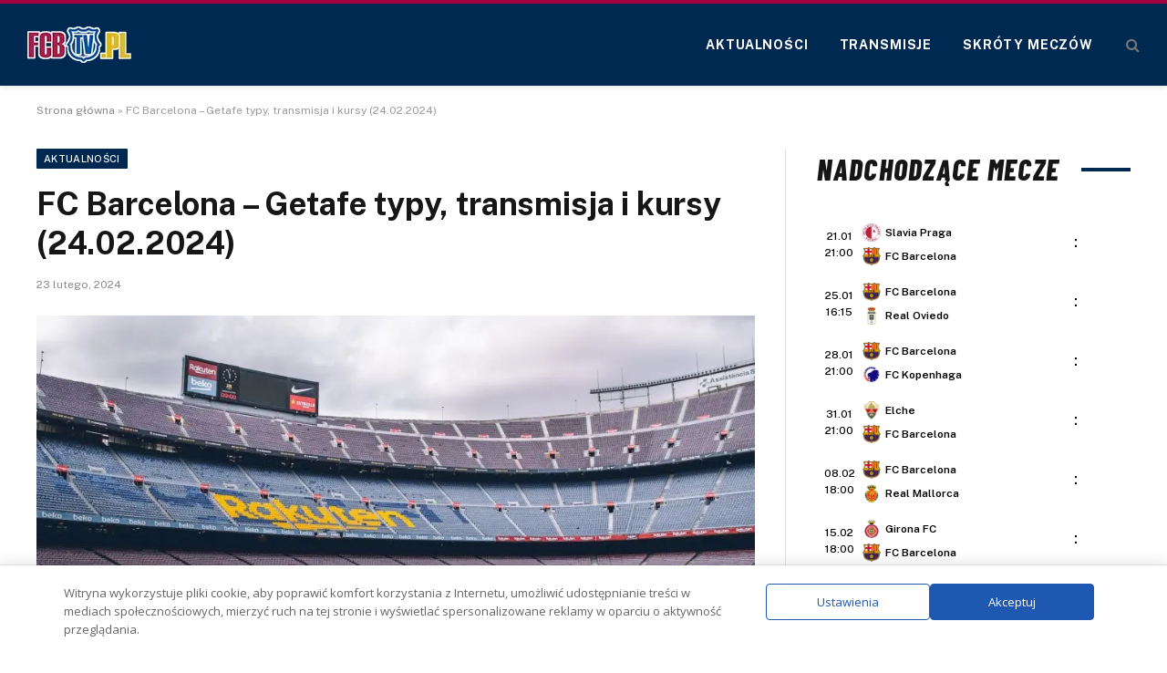

--- FILE ---
content_type: text/html; charset=UTF-8
request_url: https://www.fcbtv.pl/fc-barcelona-getafe-typy-transmisja-i-kursy-24-02-2024/
body_size: 18469
content:
<!DOCTYPE html>
<html lang="pl-PL" class="s-light site-s-light">
<head>
<meta charset="UTF-8"/>
<meta name="viewport" content="width=device-width, initial-scale=1"/>
<meta name='robots' content='index, follow, max-image-preview:large, max-snippet:-1, max-video-preview:-1'/>
<title>FC Barcelona - Getafe typy, transmisja i kursy (24.02.2024)</title><link rel="preload" as="font" href="https://www.fcbtv.pl/wp-content/themes/smart-mag/css/icons/fonts/ts-icons.woff2?v3.2" type="font/woff2" crossorigin="anonymous"/>
<link rel="canonical" href="https://www.fcbtv.pl/fc-barcelona-getafe-typy-transmisja-i-kursy-24-02-2024/"/>
<meta property="og:locale" content="pl_PL"/>
<meta property="og:type" content="article"/>
<meta property="og:title" content="FC Barcelona - Getafe typy, transmisja i kursy (24.02.2024)"/>
<meta property="og:description" content="Przed nami 26. kolejka Ligi Hiszpańskiej, w której zmierzy się FC Barcelona z Getafe. Poniżej prezentujemy informacje o tym, gdzie będzie transmitowane spotkanie, a także jakie są kursy i typy bukmacherskie na to wydarzenie. FC Barcelona &#8211; Getafe zapowiedź meczu. Kiedy i o której godzinie? Mecz 26. kolejki La Ligi odbędzie się 24 lutego 2024"/>
<meta property="og:url" content="https://www.fcbtv.pl/fc-barcelona-getafe-typy-transmisja-i-kursy-24-02-2024/"/>
<meta property="og:site_name" content="FCBTV.pl"/>
<meta property="article:publisher" content="https://www.facebook.com/fcb24hpl"/>
<meta property="article:published_time" content="2024-02-23T16:19:00+00:00"/>
<meta property="og:image" content="https://www.fcbtv.pl/wp-content/uploads/2022/09/fc-barcelona-typy-transmisja-gdzie-ogladac-zapowiedz.jpg"/>
<meta property="og:image:width" content="1920"/>
<meta property="og:image:height" content="1169"/>
<meta property="og:image:type" content="image/jpeg"/>
<meta name="author" content="Julian Ratajczak"/>
<meta name="twitter:card" content="summary_large_image"/>
<meta name="twitter:label1" content="Napisane przez"/>
<meta name="twitter:data1" content="Julian Ratajczak"/>
<meta name="twitter:label2" content="Szacowany czas czytania"/>
<meta name="twitter:data2" content="2 minuty"/>
<script type="application/ld+json" class="yoast-schema-graph">{"@context":"https://schema.org","@graph":[{"@type":"Article","@id":"https://www.fcbtv.pl/fc-barcelona-getafe-typy-transmisja-i-kursy-24-02-2024/#article","isPartOf":{"@id":"https://www.fcbtv.pl/fc-barcelona-getafe-typy-transmisja-i-kursy-24-02-2024/"},"author":{"name":"Julian Ratajczak","@id":"https://www.fcbtv.pl/#/schema/person/06da0bfc5593b092e9643f9502a87d48"},"headline":"FC Barcelona &#8211; Getafe typy, transmisja i kursy (24.02.2024)","datePublished":"2024-02-23T16:19:00+00:00","mainEntityOfPage":{"@id":"https://www.fcbtv.pl/fc-barcelona-getafe-typy-transmisja-i-kursy-24-02-2024/"},"wordCount":346,"image":{"@id":"https://www.fcbtv.pl/fc-barcelona-getafe-typy-transmisja-i-kursy-24-02-2024/#primaryimage"},"thumbnailUrl":"https://www.fcbtv.pl/wp-content/uploads/2022/09/fc-barcelona-typy-transmisja-gdzie-ogladac-zapowiedz.jpg","articleSection":["Aktualności","Transmisje online","Typy bukmacherskie"],"inLanguage":"pl-PL"},{"@type":"WebPage","@id":"https://www.fcbtv.pl/fc-barcelona-getafe-typy-transmisja-i-kursy-24-02-2024/","url":"https://www.fcbtv.pl/fc-barcelona-getafe-typy-transmisja-i-kursy-24-02-2024/","name":"FC Barcelona - Getafe typy, transmisja i kursy (24.02.2024)","isPartOf":{"@id":"https://www.fcbtv.pl/#website"},"primaryImageOfPage":{"@id":"https://www.fcbtv.pl/fc-barcelona-getafe-typy-transmisja-i-kursy-24-02-2024/#primaryimage"},"image":{"@id":"https://www.fcbtv.pl/fc-barcelona-getafe-typy-transmisja-i-kursy-24-02-2024/#primaryimage"},"thumbnailUrl":"https://www.fcbtv.pl/wp-content/uploads/2022/09/fc-barcelona-typy-transmisja-gdzie-ogladac-zapowiedz.jpg","datePublished":"2024-02-23T16:19:00+00:00","author":{"@id":"https://www.fcbtv.pl/#/schema/person/06da0bfc5593b092e9643f9502a87d48"},"breadcrumb":{"@id":"https://www.fcbtv.pl/fc-barcelona-getafe-typy-transmisja-i-kursy-24-02-2024/#breadcrumb"},"inLanguage":"pl-PL","potentialAction":[{"@type":"ReadAction","target":["https://www.fcbtv.pl/fc-barcelona-getafe-typy-transmisja-i-kursy-24-02-2024/"]}]},{"@type":"ImageObject","inLanguage":"pl-PL","@id":"https://www.fcbtv.pl/fc-barcelona-getafe-typy-transmisja-i-kursy-24-02-2024/#primaryimage","url":"https://www.fcbtv.pl/wp-content/uploads/2022/09/fc-barcelona-typy-transmisja-gdzie-ogladac-zapowiedz.jpg","contentUrl":"https://www.fcbtv.pl/wp-content/uploads/2022/09/fc-barcelona-typy-transmisja-gdzie-ogladac-zapowiedz.jpg","width":1920,"height":1169,"caption":"fot. unsplash"},{"@type":"BreadcrumbList","@id":"https://www.fcbtv.pl/fc-barcelona-getafe-typy-transmisja-i-kursy-24-02-2024/#breadcrumb","itemListElement":[{"@type":"ListItem","position":1,"name":"Strona główna","item":"https://www.fcbtv.pl/"},{"@type":"ListItem","position":2,"name":"FC Barcelona &#8211; Getafe typy, transmisja i kursy (24.02.2024)"}]},{"@type":"WebSite","@id":"https://www.fcbtv.pl/#website","url":"https://www.fcbtv.pl/","name":"FCBTV.pl","description":"Serwis o FC Barcelonie","potentialAction":[{"@type":"SearchAction","target":{"@type":"EntryPoint","urlTemplate":"https://www.fcbtv.pl/?s={search_term_string}"},"query-input":{"@type":"PropertyValueSpecification","valueRequired":true,"valueName":"search_term_string"}}],"inLanguage":"pl-PL"},{"@type":"Person","@id":"https://www.fcbtv.pl/#/schema/person/06da0bfc5593b092e9643f9502a87d48","name":"Julian Ratajczak","image":{"@type":"ImageObject","inLanguage":"pl-PL","@id":"https://www.fcbtv.pl/#/schema/person/image/","url":"https://secure.gravatar.com/avatar/672300c52d9c794e58458832fa5a7bd9da19bd0abc3a6656762a809002956dc8?s=96&d=mm&r=g","contentUrl":"https://secure.gravatar.com/avatar/672300c52d9c794e58458832fa5a7bd9da19bd0abc3a6656762a809002956dc8?s=96&d=mm&r=g","caption":"Julian Ratajczak"},"description":"Łączę moją pasję do sportu z doświadczeniem w dziedzinie reklamy i marketingu. Pisanie o sporcie jest odskocznią od codziennych zajęć. Specjalizuje się także w prawach telewizyjnych i nowościach na rynku TV. Wielbiciel Premier League, Ekstraklasy i Serie A. Prywatnie kibic Lecha Poznań i Lazio Rzym.","url":"https://www.fcbtv.pl/author/julian-ratajczak/"}]}</script>
<link rel='dns-prefetch' href='//fonts.googleapis.com'/>
<style id='wp-img-auto-sizes-contain-inline-css'>img:is([sizes=auto i],[sizes^="auto," i]){contain-intrinsic-size:3000px 1500px}</style>
<style id='wp-emoji-styles-inline-css'>img.wp-smiley, img.emoji{display:inline !important;border:none !important;box-shadow:none !important;height:1em !important;width:1em !important;margin:0 0.07em !important;vertical-align:-0.1em !important;background:none !important;padding:0 !important;}</style>
<link rel="stylesheet" type="text/css" href="//www.fcbtv.pl/wp-content/cache/wpfc-minified/95x5y8sf/3u3ps.css" media="all"/>
<style id='classic-theme-styles-inline-css'>.wp-block-button__link{color:#fff;background-color:#32373c;border-radius:9999px;box-shadow:none;text-decoration:none;padding:calc(.667em + 2px) calc(1.333em + 2px);font-size:1.125em}.wp-block-file__button{background:#32373c;color:#fff;text-decoration:none}</style>
<style id='global-styles-inline-css'>:root{--wp--preset--aspect-ratio--square:1;--wp--preset--aspect-ratio--4-3:4/3;--wp--preset--aspect-ratio--3-4:3/4;--wp--preset--aspect-ratio--3-2:3/2;--wp--preset--aspect-ratio--2-3:2/3;--wp--preset--aspect-ratio--16-9:16/9;--wp--preset--aspect-ratio--9-16:9/16;--wp--preset--color--black:#000000;--wp--preset--color--cyan-bluish-gray:#abb8c3;--wp--preset--color--white:#ffffff;--wp--preset--color--pale-pink:#f78da7;--wp--preset--color--vivid-red:#cf2e2e;--wp--preset--color--luminous-vivid-orange:#ff6900;--wp--preset--color--luminous-vivid-amber:#fcb900;--wp--preset--color--light-green-cyan:#7bdcb5;--wp--preset--color--vivid-green-cyan:#00d084;--wp--preset--color--pale-cyan-blue:#8ed1fc;--wp--preset--color--vivid-cyan-blue:#0693e3;--wp--preset--color--vivid-purple:#9b51e0;--wp--preset--gradient--vivid-cyan-blue-to-vivid-purple:linear-gradient(135deg,rgb(6,147,227) 0%,rgb(155,81,224) 100%);--wp--preset--gradient--light-green-cyan-to-vivid-green-cyan:linear-gradient(135deg,rgb(122,220,180) 0%,rgb(0,208,130) 100%);--wp--preset--gradient--luminous-vivid-amber-to-luminous-vivid-orange:linear-gradient(135deg,rgb(252,185,0) 0%,rgb(255,105,0) 100%);--wp--preset--gradient--luminous-vivid-orange-to-vivid-red:linear-gradient(135deg,rgb(255,105,0) 0%,rgb(207,46,46) 100%);--wp--preset--gradient--very-light-gray-to-cyan-bluish-gray:linear-gradient(135deg,rgb(238,238,238) 0%,rgb(169,184,195) 100%);--wp--preset--gradient--cool-to-warm-spectrum:linear-gradient(135deg,rgb(74,234,220) 0%,rgb(151,120,209) 20%,rgb(207,42,186) 40%,rgb(238,44,130) 60%,rgb(251,105,98) 80%,rgb(254,248,76) 100%);--wp--preset--gradient--blush-light-purple:linear-gradient(135deg,rgb(255,206,236) 0%,rgb(152,150,240) 100%);--wp--preset--gradient--blush-bordeaux:linear-gradient(135deg,rgb(254,205,165) 0%,rgb(254,45,45) 50%,rgb(107,0,62) 100%);--wp--preset--gradient--luminous-dusk:linear-gradient(135deg,rgb(255,203,112) 0%,rgb(199,81,192) 50%,rgb(65,88,208) 100%);--wp--preset--gradient--pale-ocean:linear-gradient(135deg,rgb(255,245,203) 0%,rgb(182,227,212) 50%,rgb(51,167,181) 100%);--wp--preset--gradient--electric-grass:linear-gradient(135deg,rgb(202,248,128) 0%,rgb(113,206,126) 100%);--wp--preset--gradient--midnight:linear-gradient(135deg,rgb(2,3,129) 0%,rgb(40,116,252) 100%);--wp--preset--font-size--small:13px;--wp--preset--font-size--medium:20px;--wp--preset--font-size--large:36px;--wp--preset--font-size--x-large:42px;--wp--preset--spacing--20:0.44rem;--wp--preset--spacing--30:0.67rem;--wp--preset--spacing--40:1rem;--wp--preset--spacing--50:1.5rem;--wp--preset--spacing--60:2.25rem;--wp--preset--spacing--70:3.38rem;--wp--preset--spacing--80:5.06rem;--wp--preset--shadow--natural:6px 6px 9px rgba(0, 0, 0, 0.2);--wp--preset--shadow--deep:12px 12px 50px rgba(0, 0, 0, 0.4);--wp--preset--shadow--sharp:6px 6px 0px rgba(0, 0, 0, 0.2);--wp--preset--shadow--outlined:6px 6px 0px -3px rgb(255, 255, 255), 6px 6px rgb(0, 0, 0);--wp--preset--shadow--crisp:6px 6px 0px rgb(0, 0, 0);}:where(.is-layout-flex){gap:0.5em;}:where(.is-layout-grid){gap:0.5em;}body .is-layout-flex{display:flex;}.is-layout-flex{flex-wrap:wrap;align-items:center;}.is-layout-flex > :is(*, div){margin:0;}body .is-layout-grid{display:grid;}.is-layout-grid > :is(*, div){margin:0;}:where(.wp-block-columns.is-layout-flex){gap:2em;}:where(.wp-block-columns.is-layout-grid){gap:2em;}:where(.wp-block-post-template.is-layout-flex){gap:1.25em;}:where(.wp-block-post-template.is-layout-grid){gap:1.25em;}.has-black-color{color:var(--wp--preset--color--black) !important;}.has-cyan-bluish-gray-color{color:var(--wp--preset--color--cyan-bluish-gray) !important;}.has-white-color{color:var(--wp--preset--color--white) !important;}.has-pale-pink-color{color:var(--wp--preset--color--pale-pink) !important;}.has-vivid-red-color{color:var(--wp--preset--color--vivid-red) !important;}.has-luminous-vivid-orange-color{color:var(--wp--preset--color--luminous-vivid-orange) !important;}.has-luminous-vivid-amber-color{color:var(--wp--preset--color--luminous-vivid-amber) !important;}.has-light-green-cyan-color{color:var(--wp--preset--color--light-green-cyan) !important;}.has-vivid-green-cyan-color{color:var(--wp--preset--color--vivid-green-cyan) !important;}.has-pale-cyan-blue-color{color:var(--wp--preset--color--pale-cyan-blue) !important;}.has-vivid-cyan-blue-color{color:var(--wp--preset--color--vivid-cyan-blue) !important;}.has-vivid-purple-color{color:var(--wp--preset--color--vivid-purple) !important;}.has-black-background-color{background-color:var(--wp--preset--color--black) !important;}.has-cyan-bluish-gray-background-color{background-color:var(--wp--preset--color--cyan-bluish-gray) !important;}.has-white-background-color{background-color:var(--wp--preset--color--white) !important;}.has-pale-pink-background-color{background-color:var(--wp--preset--color--pale-pink) !important;}.has-vivid-red-background-color{background-color:var(--wp--preset--color--vivid-red) !important;}.has-luminous-vivid-orange-background-color{background-color:var(--wp--preset--color--luminous-vivid-orange) !important;}.has-luminous-vivid-amber-background-color{background-color:var(--wp--preset--color--luminous-vivid-amber) !important;}.has-light-green-cyan-background-color{background-color:var(--wp--preset--color--light-green-cyan) !important;}.has-vivid-green-cyan-background-color{background-color:var(--wp--preset--color--vivid-green-cyan) !important;}.has-pale-cyan-blue-background-color{background-color:var(--wp--preset--color--pale-cyan-blue) !important;}.has-vivid-cyan-blue-background-color{background-color:var(--wp--preset--color--vivid-cyan-blue) !important;}.has-vivid-purple-background-color{background-color:var(--wp--preset--color--vivid-purple) !important;}.has-black-border-color{border-color:var(--wp--preset--color--black) !important;}.has-cyan-bluish-gray-border-color{border-color:var(--wp--preset--color--cyan-bluish-gray) !important;}.has-white-border-color{border-color:var(--wp--preset--color--white) !important;}.has-pale-pink-border-color{border-color:var(--wp--preset--color--pale-pink) !important;}.has-vivid-red-border-color{border-color:var(--wp--preset--color--vivid-red) !important;}.has-luminous-vivid-orange-border-color{border-color:var(--wp--preset--color--luminous-vivid-orange) !important;}.has-luminous-vivid-amber-border-color{border-color:var(--wp--preset--color--luminous-vivid-amber) !important;}.has-light-green-cyan-border-color{border-color:var(--wp--preset--color--light-green-cyan) !important;}.has-vivid-green-cyan-border-color{border-color:var(--wp--preset--color--vivid-green-cyan) !important;}.has-pale-cyan-blue-border-color{border-color:var(--wp--preset--color--pale-cyan-blue) !important;}.has-vivid-cyan-blue-border-color{border-color:var(--wp--preset--color--vivid-cyan-blue) !important;}.has-vivid-purple-border-color{border-color:var(--wp--preset--color--vivid-purple) !important;}.has-vivid-cyan-blue-to-vivid-purple-gradient-background{background:var(--wp--preset--gradient--vivid-cyan-blue-to-vivid-purple) !important;}.has-light-green-cyan-to-vivid-green-cyan-gradient-background{background:var(--wp--preset--gradient--light-green-cyan-to-vivid-green-cyan) !important;}.has-luminous-vivid-amber-to-luminous-vivid-orange-gradient-background{background:var(--wp--preset--gradient--luminous-vivid-amber-to-luminous-vivid-orange) !important;}.has-luminous-vivid-orange-to-vivid-red-gradient-background{background:var(--wp--preset--gradient--luminous-vivid-orange-to-vivid-red) !important;}.has-very-light-gray-to-cyan-bluish-gray-gradient-background{background:var(--wp--preset--gradient--very-light-gray-to-cyan-bluish-gray) !important;}.has-cool-to-warm-spectrum-gradient-background{background:var(--wp--preset--gradient--cool-to-warm-spectrum) !important;}.has-blush-light-purple-gradient-background{background:var(--wp--preset--gradient--blush-light-purple) !important;}.has-blush-bordeaux-gradient-background{background:var(--wp--preset--gradient--blush-bordeaux) !important;}.has-luminous-dusk-gradient-background{background:var(--wp--preset--gradient--luminous-dusk) !important;}.has-pale-ocean-gradient-background{background:var(--wp--preset--gradient--pale-ocean) !important;}.has-electric-grass-gradient-background{background:var(--wp--preset--gradient--electric-grass) !important;}.has-midnight-gradient-background{background:var(--wp--preset--gradient--midnight) !important;}.has-small-font-size{font-size:var(--wp--preset--font-size--small) !important;}.has-medium-font-size{font-size:var(--wp--preset--font-size--medium) !important;}.has-large-font-size{font-size:var(--wp--preset--font-size--large) !important;}.has-x-large-font-size{font-size:var(--wp--preset--font-size--x-large) !important;}:where(.wp-block-post-template.is-layout-flex){gap:1.25em;}:where(.wp-block-post-template.is-layout-grid){gap:1.25em;}:where(.wp-block-term-template.is-layout-flex){gap:1.25em;}:where(.wp-block-term-template.is-layout-grid){gap:1.25em;}:where(.wp-block-columns.is-layout-flex){gap:2em;}:where(.wp-block-columns.is-layout-grid){gap:2em;}:root :where(.wp-block-pullquote){font-size:1.5em;line-height:1.6;}</style>
<link rel="stylesheet" type="text/css" href="//www.fcbtv.pl/wp-content/cache/wpfc-minified/244h8669/3u3pp.css" media="all"/>
<link rel='stylesheet' id='daextlwcnf-google-font-css' href='https://fonts.googleapis.com/css2?family=Open+Sans%3Awght%40400%3B600&#038;ver=1.19#038;display=swap' type='text/css' media='all'/>
<link rel="stylesheet" type="text/css" href="//www.fcbtv.pl/wp-content/cache/wpfc-minified/mjqxgc3v/3u3pp.css" media="all"/>
<style id='smartmag-core-inline-css'>:root{--c-main:#002951;--c-main-rgb:0,41,81;}
.smart-head-main{--c-shadow:rgba(0,0,0,0.07);}
.smart-head-main .smart-head-mid{--head-h:94px;background-color:#002951;}
.s-dark .smart-head-main .smart-head-mid, .smart-head-main .s-dark.smart-head-mid{background-color:#002951;}
.smart-head-main .smart-head-mid{border-top-width:4px;border-top-color:#a50044;}
.navigation-main .menu > li > a{font-size:14px;font-weight:bold;letter-spacing:.06em;}
.navigation-main .menu > li li a{font-weight:500;}
.s-light .navigation-main{--c-nav:#ffffff;}
.smart-head-mobile .smart-head-mid{background-color:var(--c-main);border-top-width:4px;border-top-color:#a50044;}
.off-canvas{background-color:var(--c-main);}
.smart-head-main .spc-social{--spc-social-fs:16px;--spc-social-size:36px;}
.main-footer .lower-footer{background-color:#002951;}
.block-head-e2 .heading{font-family:"Barlow Condensed", system-ui, -apple-system, "Segoe UI", Arial, sans-serif;font-size:32px;font-weight:800;font-style:italic;text-transform:uppercase;letter-spacing:0.04em;}
.block-head-e2{--line-weight:4px;--c-line:#002951;}
@media(min-width:941px) and (max-width:1200px){ .navigation-main .menu > li > a{font-size:calc(10px + (14px - 10px) * .7);}
}</style>
<link rel='stylesheet' id='smartmag-fonts-css' href='https://fonts.googleapis.com/css?family=Public+Sans%3A400%2C400i%2C500%2C600%2C700' type='text/css' media='all'/>
<link rel="stylesheet" type="text/css" href="//www.fcbtv.pl/wp-content/cache/wpfc-minified/lc14kvdy/3u3pp.css" media="all"/>
<link rel='stylesheet' id='smartmag-gfonts-custom-css' href='https://fonts.googleapis.com/css?family=Barlow+Condensed%3A800%2C800i' type='text/css' media='all'/>
<script id="smartmag-lazy-inline-js-after">
var BunyadLazy={};BunyadLazy.load=function(){function a(e,n){var t={};e.dataset.bgset&&e.dataset.sizes?(t.sizes=e.dataset.sizes,t.srcset=e.dataset.bgset):t.src=e.dataset.bgsrc,function(t){var a=t.dataset.ratio;if(0<a){const e=t.parentElement;if(e.classList.contains("media-ratio")){const n=e.style;n.getPropertyValue("--a-ratio")||(n.paddingBottom=100/a+"%")}}}(e);var a,o=document.createElement("img");for(a in o.onload=function(){var t="url('"+(o.currentSrc||o.src)+"')",a=e.style;a.backgroundImage!==t&&requestAnimationFrame(()=>{a.backgroundImage=t,n&&n()}),o.onload=null,o.onerror=null,o=null},o.onerror=o.onload,t)o.setAttribute(a,t[a]);o&&o.complete&&0<o.naturalWidth&&o.onload&&o.onload()}function e(t){t.dataset.loaded||a(t,()=>{document.dispatchEvent(new Event("lazyloaded")),t.dataset.loaded=1})}function n(t){"complete"===document.readyState?t():window.addEventListener("load",t)}return{initEarly:function(){var t,a=()=>{document.querySelectorAll(".img.bg-cover:not(.lazyload)").forEach(e)};"complete"!==document.readyState?(t=setInterval(a,150),n(()=>{a(),clearInterval(t)})):a()},callOnLoad:n,initBgImages:function(t){t&&n(()=>{document.querySelectorAll(".img.bg-cover").forEach(e)})},bgLoad:a}}(),BunyadLazy.load.initEarly();
//# sourceURL=smartmag-lazy-inline-js-after</script>
<script src='//www.fcbtv.pl/wp-content/cache/wpfc-minified/70fz00ug/3u3pp.js'></script>
<link rel="https://api.w.org/" href="https://www.fcbtv.pl/wp-json/"/><link rel="alternate" title="JSON" type="application/json" href="https://www.fcbtv.pl/wp-json/wp/v2/posts/13436"/>
<script>var BunyadSchemeKey='bunyad-scheme';
(()=> {
const d=document.documentElement;
const c=d.classList;
var scheme=localStorage.getItem(BunyadSchemeKey);
if(scheme){
d.dataset.origClass=c;
scheme==='dark' ? c.remove('s-light', 'site-s-light'):c.remove('s-dark', 'site-s-dark');
c.add('site-s-' + scheme, 's-' + scheme);
}})();</script>
<meta name="generator" content="Elementor 3.34.1; features: e_font_icon_svg, additional_custom_breakpoints; settings: css_print_method-external, google_font-enabled, font_display-swap">
<style>.e-con.e-parent:nth-of-type(n+4):not(.e-lazyloaded):not(.e-no-lazyload),
.e-con.e-parent:nth-of-type(n+4):not(.e-lazyloaded):not(.e-no-lazyload) *{background-image:none !important;}
@media screen and (max-height: 1024px) {
.e-con.e-parent:nth-of-type(n+3):not(.e-lazyloaded):not(.e-no-lazyload),
.e-con.e-parent:nth-of-type(n+3):not(.e-lazyloaded):not(.e-no-lazyload) *{background-image:none !important;}
}
@media screen and (max-height: 640px) {
.e-con.e-parent:nth-of-type(n+2):not(.e-lazyloaded):not(.e-no-lazyload),
.e-con.e-parent:nth-of-type(n+2):not(.e-lazyloaded):not(.e-no-lazyload) *{background-image:none !important;}
}</style>
<script src="https://totalscore.pl/js/geoloc.js"></script>
<script async src="https://platform.twitter.com/widgets.js" charset="utf-8"></script>
<script async src="https://www.googletagmanager.com/gtag/js?id=G-9Y9N87MJJ7"></script>
<script>window.dataLayer=window.dataLayer||[];
function gtag(){dataLayer.push(arguments);}
gtag('js', new Date());
gtag('config', 'G-9Y9N87MJJ7');</script>
<script src="https://totalscore.pl/js/geoloc.js"></script>
<link rel="icon" href="https://www.fcbtv.pl/wp-content/uploads/2020/06/cropped-favicon-32x32.png" sizes="32x32"/>
<link rel="icon" href="https://www.fcbtv.pl/wp-content/uploads/2020/06/cropped-favicon-192x192.png" sizes="192x192"/>
<link rel="apple-touch-icon" href="https://www.fcbtv.pl/wp-content/uploads/2020/06/cropped-favicon-180x180.png"/>
<meta name="msapplication-TileImage" content="https://www.fcbtv.pl/wp-content/uploads/2020/06/cropped-favicon-270x270.png"/>
<style id="wp-custom-css">h5.heading{margin:1%;}
.tabela ol li:nth-child(1){background:#e8e5d8 !important;color:#000 !important;}
.tabela ol li.headertab{background:#333 !important;color:#fff !important;border-left:7px solid #333;}
.grid-tabela-short span, .grid-tabela-strzelcy span{font-size:14px!important}
.grid-tabela-short div, .grid-tabela-strzelcy div{font-size:14px!important;color:#000;text-transform:none;}
.tabela ol li.headertab div{color:#fff!important}
.grid-tabela-short img{width:20px !important;}
.main-sidebar .widget{margin-bottom:0}
.vlive_container{max-width:1220px;float:initial;}
.rmatches, .tabela{margin-bottom:30px}
.promo-table{border-collapse:collapse;width:100%;text-align:center;}
.promo-image-cell{text-align:center;vertical-align:middle;width:25%;}
.promo-image{border-radius:8px;}
.promo-text-cell{text-align:center;font-size:20px;text-transform:uppercase;font-weight:bold;transition:color 0.3s ease;}
.promo-description{text-align:center;color:#000;}
.promo-link .promo-text-cell{color:#146fd2;}
.promo-link:hover .promo-text-cell{color:#003773;}
.promo-link:hover .promo-table td{background:#f1f1f1!important;}
@media(min-width:768px){
.elementor-75400 .elementor-element.elementor-element-41e8cdc{width:66.661%;}
.feat-grid-equals.static .slides{gap:20px}
.has-el-gap .elementor-column{padding:0}
}
.has-el-gap .elementor-column:nth-child(2){padding-left:20px;width:calc(33.33%-20px)}
.slides .image-link{padding:0px!important}
.post-content p a, .post-content table a, .post-content ul a{text-decoration:underline}
.stream_table, .tips_table, .tips_odds{border-collapse:collapse;width:100%;}
.tips_odds td, .tips_odds th{text-align:center!important;}
.stream_table td{text-align:center;vertical-align:middle;font-weight:bold;font-size:19px;padding:20px 0!important}
.tips_table td{text-align:center;vertical-align:middle;font-weight:bold;font-size:17px;padding:10px 0!important}</style>
<script data-wpfc-render="false">var Wpfcll={s:[],osl:0,scroll:false,i:function(){Wpfcll.ss();window.addEventListener('load',function(){window.addEventListener("DOMSubtreeModified",function(e){Wpfcll.osl=Wpfcll.s.length;Wpfcll.ss();if(Wpfcll.s.length > Wpfcll.osl){Wpfcll.ls(false);}},false);Wpfcll.ls(true);});window.addEventListener('scroll',function(){Wpfcll.scroll=true;Wpfcll.ls(false);});window.addEventListener('resize',function(){Wpfcll.scroll=true;Wpfcll.ls(false);});window.addEventListener('click',function(){Wpfcll.scroll=true;Wpfcll.ls(false);});},c:function(e,pageload){var w=document.documentElement.clientHeight || body.clientHeight;var n=0;if(pageload){n=0;}else{n=(w > 800) ? 800:200;n=Wpfcll.scroll ? 800:n;}var er=e.getBoundingClientRect();var t=0;var p=e.parentNode ? e.parentNode:false;if(typeof p.getBoundingClientRect=="undefined"){var pr=false;}else{var pr=p.getBoundingClientRect();}if(er.x==0 && er.y==0){for(var i=0;i < 10;i++){if(p){if(pr.x==0 && pr.y==0){if(p.parentNode){p=p.parentNode;}if(typeof p.getBoundingClientRect=="undefined"){pr=false;}else{pr=p.getBoundingClientRect();}}else{t=pr.top;break;}}};}else{t=er.top;}if(w - t+n > 0){return true;}return false;},r:function(e,pageload){var s=this;var oc,ot;try{oc=e.getAttribute("data-wpfc-original-src");ot=e.getAttribute("data-wpfc-original-srcset");originalsizes=e.getAttribute("data-wpfc-original-sizes");if(s.c(e,pageload)){if(oc || ot){if(e.tagName=="DIV" || e.tagName=="A" || e.tagName=="SPAN"){e.style.backgroundImage="url("+oc+")";e.removeAttribute("data-wpfc-original-src");e.removeAttribute("data-wpfc-original-srcset");e.removeAttribute("onload");}else{if(oc){e.setAttribute('src',oc);}if(ot){e.setAttribute('srcset',ot);}if(originalsizes){e.setAttribute('sizes',originalsizes);}if(e.getAttribute("alt") && e.getAttribute("alt")=="blank"){e.removeAttribute("alt");}e.removeAttribute("data-wpfc-original-src");e.removeAttribute("data-wpfc-original-srcset");e.removeAttribute("data-wpfc-original-sizes");e.removeAttribute("onload");if(e.tagName=="IFRAME"){var y="https://www.youtube.com/embed/";if(navigator.userAgent.match(/\sEdge?\/\d/i)){e.setAttribute('src',e.getAttribute("src").replace(/.+\/templates\/youtube\.html\#/,y));}e.onload=function(){if(typeof window.jQuery !="undefined"){if(jQuery.fn.fitVids){jQuery(e).parent().fitVids({customSelector:"iframe[src]"});}}var s=e.getAttribute("src").match(/templates\/youtube\.html\#(.+)/);if(s){try{var i=e.contentDocument || e.contentWindow;if(i.location.href=="about:blank"){e.setAttribute('src',y+s[1]);}}catch(err){e.setAttribute('src',y+s[1]);}}}}}}else{if(e.tagName=="NOSCRIPT"){if(jQuery(e).attr("data-type")=="wpfc"){e.removeAttribute("data-type");jQuery(e).after(jQuery(e).text());}}}}}catch(error){console.log(error);console.log("==>",e);}},ss:function(){var i=Array.prototype.slice.call(document.getElementsByTagName("img"));var f=Array.prototype.slice.call(document.getElementsByTagName("iframe"));var d=Array.prototype.slice.call(document.getElementsByTagName("div"));var a=Array.prototype.slice.call(document.getElementsByTagName("a"));var s=Array.prototype.slice.call(document.getElementsByTagName("span"));var n=Array.prototype.slice.call(document.getElementsByTagName("noscript"));this.s=i.concat(f).concat(d).concat(a).concat(s).concat(n);},ls:function(pageload){var s=this;[].forEach.call(s.s,function(e,index){s.r(e,pageload);});}};document.addEventListener('DOMContentLoaded',function(){wpfci();});function wpfci(){Wpfcll.i();}</script>
</head>
<body data-rsssl=1 class="wp-singular post-template-default single single-post postid-13436 single-format-standard wp-theme-smart-mag right-sidebar post-layout-modern post-cat-1 has-lb has-lb-sm ts-img-hov-fade has-sb-sep layout-normal elementor-default elementor-kit-13874">
<script>run_geo_ban();</script>
<div class="main-wrap">
<div class="off-canvas-backdrop"></div><div class="mobile-menu-container off-canvas s-dark" id="off-canvas">
<div class="off-canvas-head">
<a href="#" class="close">
<span class="visuallyhidden">Close Menu</span>
<i class="tsi tsi-times"></i>
</a>
<div class="ts-logo"></div></div><div class="off-canvas-content">
<ul class="mobile-menu"></ul>
<div class="spc-social-block spc-social spc-social-b smart-head-social"> <a href="https://www.facebook.com/fcb24hpl" class="link service s-facebook" target="_blank" rel="nofollow noopener external noreferrer" data-wpel-link="external"> <i class="icon tsi tsi-facebook"></i> <span class="visuallyhidden">Facebook</span> </a> <a href="#" class="link service s-twitter" target="_blank" rel="nofollow noopener"> <i class="icon tsi tsi-twitter"></i> <span class="visuallyhidden">X (Twitter)</span> </a></div></div></div><div class="smart-head smart-head-b smart-head-main" id="smart-head" data-sticky="auto" data-sticky-type="fixed" data-sticky-full>
<div class="smart-head-row smart-head-mid s-dark smart-head-row-full">
<div class="inner full">
<div class="items items-left"> <a href="https://www.fcbtv.pl/" title="FCBTV.pl" rel="home" class="logo-link ts-logo logo-is-image" data-wpel-link="internal"> <span> <img src="https://www.fcbtv.pl/wp-content/uploads/2024/10/logo2.webp" class="logo-image" alt="FCBTV.pl" width="114" height="40"/> </span> </a></div><div class="items items-center empty"></div><div class="items items-right">
<div class="nav-wrap"> <nav class="navigation navigation-main nav-hov-a"> <ul id="menu-main" class="menu"><li id="menu-item-13902" class="menu-item menu-item-type-taxonomy menu-item-object-category current-post-ancestor current-menu-parent current-post-parent menu-cat-1 menu-item-13902"><a href="https://www.fcbtv.pl/aktualnosci/" data-wpel-link="internal">Aktualności</a></li> <li id="menu-item-13903" class="menu-item menu-item-type-taxonomy menu-item-object-category current-post-ancestor current-menu-parent current-post-parent menu-cat-61 menu-item-13903"><a href="https://www.fcbtv.pl/transmisje-online/" data-wpel-link="internal">Transmisje</a></li> <li id="menu-item-13904" class="menu-item menu-item-type-taxonomy menu-item-object-category menu-cat-258 menu-item-13904"><a href="https://www.fcbtv.pl/skroty/" data-wpel-link="internal">Skróty meczów</a></li> </ul> </nav></div><a href="#" class="search-icon has-icon-only is-icon" title="Search">
<i class="tsi tsi-search"></i>
</a></div></div></div></div><div class="smart-head smart-head-a smart-head-mobile" id="smart-head-mobile" data-sticky="mid" data-sticky-type="fixed" data-sticky-full>
<div class="smart-head-row smart-head-mid smart-head-row-3 s-dark smart-head-row-full">
<div class="inner wrap">
<div class="items items-left"> <button class="offcanvas-toggle has-icon" type="button" aria-label="Menu"> <span class="hamburger-icon hamburger-icon-a"> <span class="inner"></span> </span> </button></div><div class="items items-center"> <a href="https://www.fcbtv.pl/" title="FCBTV.pl" rel="home" class="logo-link ts-logo logo-is-image" data-wpel-link="internal"> <span> <img src="https://www.fcbtv.pl/wp-content/uploads/2024/10/logo2.webp" class="logo-image" alt="FCBTV.pl" width="114" height="40"/> </span> </a></div><div class="items items-right"> <a href="#" class="search-icon has-icon-only is-icon" title="Search"> <i class="tsi tsi-search"></i> </a></div></div></div></div><nav class="breadcrumbs is-full-width breadcrumbs-a" id="breadcrumb"><div class="inner ts-contain"><span><span><a href="https://www.fcbtv.pl/" data-wpel-link="internal">Strona główna</a></span> » <span class="breadcrumb_last" aria-current="page">FC Barcelona &#8211; Getafe typy, transmisja i kursy (24.02.2024)</span></span></div></nav>
<div class="main ts-contain cf right-sidebar">
<div class="ts-row">
<div class="col-8 main-content s-post-contain">
<div class="the-post-header s-head-modern s-head-modern-a">
<div class="post-meta post-meta-a post-meta-left post-meta-single has-below"><div class="post-meta-items meta-above"><span class="meta-item cat-labels"> <a href="https://www.fcbtv.pl/aktualnosci/" class="category term-color-1" rel="category" data-wpel-link="internal">Aktualności</a> </span></div><h1 class="is-title post-title">FC Barcelona &#8211; Getafe typy, transmisja i kursy (24.02.2024)</h1><div class="post-meta-items meta-below"><span class="meta-item date"><time class="post-date" datetime="2024-02-23T17:19:00+01:00">23 lutego, 2024</time></span></div></div></div><div class="single-featured">	
<div class="featured">
<figure class="image-link media-ratio ar-bunyad-main"><img width="788" height="515" src="https://www.fcbtv.pl/wp-content/uploads/2022/09/fc-barcelona-typy-transmisja-gdzie-ogladac-zapowiedz-1024x623.jpg" class="attachment-bunyad-main size-bunyad-main no-lazy skip-lazy wp-post-image" alt="" sizes="(max-width: 788px) 100vw, 788px" title="FC Barcelona &#8211; Getafe typy, transmisja i kursy (24.02.2024)" decoding="async" srcset="https://www.fcbtv.pl/wp-content/uploads/2022/09/fc-barcelona-typy-transmisja-gdzie-ogladac-zapowiedz-1024x623.jpg 1024w, https://www.fcbtv.pl/wp-content/uploads/2022/09/fc-barcelona-typy-transmisja-gdzie-ogladac-zapowiedz-300x183.jpg 300w, https://www.fcbtv.pl/wp-content/uploads/2022/09/fc-barcelona-typy-transmisja-gdzie-ogladac-zapowiedz-768x468.jpg 768w, https://www.fcbtv.pl/wp-content/uploads/2022/09/fc-barcelona-typy-transmisja-gdzie-ogladac-zapowiedz-1536x935.jpg 1536w, https://www.fcbtv.pl/wp-content/uploads/2022/09/fc-barcelona-typy-transmisja-gdzie-ogladac-zapowiedz-1080x658.jpg 1080w, https://www.fcbtv.pl/wp-content/uploads/2022/09/fc-barcelona-typy-transmisja-gdzie-ogladac-zapowiedz.jpg 1920w"/></figure>		
<div class="wp-caption-text"> fot. unsplash</div></div></div><div class="the-post s-post-modern">
<article id="post-13436" class="post-13436 post type-post status-publish format-standard has-post-thumbnail category-aktualnosci category-transmisje-online category-typy-bukmacherskie">
<div class="post-content-wrap">
<div class="post-content cf entry-content content-spacious">
<p>Przed nami 26. kolejka Ligi Hiszpańskiej, w której zmierzy się FC Barcelona z Getafe. Poniżej prezentujemy informacje o tym, gdzie będzie transmitowane spotkanie, a także jakie są kursy i typy bukmacherskie na to wydarzenie.</p>
<h2><b>FC Barcelona &#8211; Getafe</b> zapowiedź meczu. Kiedy i o której godzinie?</h2>
<p>Mecz 26. kolejki La Ligi odbędzie się 24 lutego 2024 roku o godz. 16:15 na Estadio Olimpico.</p>
<h2><b>FC Barcelona &#8211; Getafe </b>transmisja. Gdzie oglądać?</h2>
<p>Transmisja będzie udostępniana przez płatne serwisy streamingowe Canal+online i Player oraz kanał telewizyjny <span style="font-weight: 400;">Canal+Premium. Darmowa transmisja będzie dostępna u bukmacherów STS, Fortuna i Superbet.</span></p>
<p><strong>Transmisja TV</strong>: <span style="font-weight: 400;">Canal+Premium</span></p>
<p><strong>Transmisja online</strong>: <strong><a href="/go/canal-online" target="_blank" rel="nofollow noopener" data-wpel-link="internal">Canal+online</a>, <a href="/go/player" target="_blank" rel="nofollow noopener" data-wpel-link="internal">Player.pl</a></strong></p>
<p><strong>Transmisja u bukmacherów</strong>: <strong><a href="/go/sts-tv" target="_blank" rel="nofollow noopener" data-wpel-link="internal">STS TV</a>, <a href="/go/fortuna-tv" target="_blank" rel="nofollow noopener" data-wpel-link="internal">Fortuna TV</a></strong></p>
<h2><b>FC Barcelona &#8211; Getafe</b> typy bukmacherskie</h2>
<table>
<tbody>
<tr>
<td style="text-align: center;"><strong>Typ</strong></td>
<td style="text-align: center;"><strong>Kurs</strong></td>
<td style="text-align: center;"><strong>Bukmacher</strong></td>
</tr>
<tr>
<td style="text-align: center;">Zwycięstwo FC Barcelona</td>
<td style="text-align: center;">1.45</td>
<td style="text-align: center;"><strong><a href="/go/sts" target="_blank" rel="nofollow noopener" data-wpel-link="internal">STS</a></strong>​</td>
</tr>
<tr>
<td style="text-align: center;">Remis</td>
<td style="text-align: center;">4.90</td>
<td style="text-align: center;"><strong>​<a href="/go/fortuna" target="_blank" rel="nofollow noopener" data-wpel-link="internal">Fortuna</a></strong></td>
</tr>
<tr>
<td style="text-align: center;">Zwycięstwo Getafe</td>
<td style="text-align: center;">7.00</td>
<td style="text-align: center;"><strong><a href="/go/betclic" target="_blank" rel="nofollow noopener" data-wpel-link="internal">Betclic</a></strong></td>
</tr>
</tbody>
</table>
<h2><b>FC Barcelona &#8211; Getafe</b> bonus od bukmachera</h2>
<p>Przy okazji spotkania polecamy zapoznać się z ofertą bukmachera Fortuna. Firma ta proponuje dla nowych graczy bonus o wartości 830 złotych. </p>
<p>1. Załóż konto na <strong><a href="/go/fortuna" target="_blank" rel="noopener noreferrer" data-wpel-link="internal">eFortuna.pl</a></strong></p>
<p>2. Odbierz 20 złotych za samą rejestrację</p>
<p>3. Zrób depozyt i postaw 600 złotych bez ryzyka</p>
<p>4. Dokonaj drugiego depozytu i odbierz bonus o wartości 210 złotych</p>
<h2><b>FC Barcelona &#8211; Getafe</b> analiza zespołów</h2>
<p>Poniżej prezentujemy zestawienie ostatnich meczów.</p>
<table>
<tbody>
<tr>
<td style="text-align: center;"><strong>FC Barcelona &#8211; Ostatnie mecze</strong></td>
<td style="text-align: center;"><strong>Wynik</strong></td>
</tr>
<tr>
<td style="text-align: center;">Napoli &#8211; FC Barcelona </td>
<td style="text-align: center;">1:1</td>
</tr>
<tr>
<td style="text-align: center;">Celta Vigo &#8211; FC Barcelona </td>
<td style="text-align: center;">1:2</td>
</tr>
<tr>
<td style="text-align: center;">FC Barcelona &#8211; Granada</td>
<td style="text-align: center;">3:3</td>
</tr>
</tbody>
</table>
<table>
<tbody>
<tr>
<td style="text-align: center;"><strong>Getafe &#8211; Ostatnie mecze</strong></td>
<td style="text-align: center;"><strong>Wynik</strong></td>
</tr>
<tr>
<td style="text-align: center;">Villarreal &#8211; Getafe</td>
<td style="text-align: center;">1:1</td>
</tr>
<tr>
<td style="text-align: center;">Getafe &#8211; Celta Vigo</td>
<td style="text-align: center;">3:2</td>
</tr>
<tr>
<td style="text-align: center;">Betis &#8211; Getafe</td>
<td style="text-align: center;">1:1</td>
</tr>
</tbody>
</table>
<h2><b>FC Barcelona &#8211; Getafe</b> kursy bukmacherskie</h2>
<table>
<tbody>
<tr>
<td>Kursy 1X2</td>
<td style="text-align: center;"><strong>Wygra &#8211; 1</strong></td>
<td style="text-align: center;"><strong>Remis &#8211; X</strong></td>
<td style="text-align: center;"><strong>Wygra &#8211; 2</strong></td>
</tr>
<tr>
<td><strong><a href="/go/sts" data-wpel-link="internal">STS</a></strong></td>
<td style="text-align: center;">1.45</td>
<td style="text-align: center;">4.95</td>
<td style="text-align: center;">7.18</td>
</tr>
<tr>
<td><strong><a href="/go/fortuna" target="_blank" rel="noopener noreferrer" data-wpel-link="internal">Fortuna</a></strong></td>
<td style="text-align: center;">1.43</td>
<td style="text-align: center;">4.90</td>
<td style="text-align: center;">6.80</td>
</tr>
<tr>
<td><strong><a href="/go/betclic" data-wpel-link="internal">Betclic</a></strong></td>
<td style="text-align: center;">1.44</td>
<td style="text-align: center;">5.00</td>
<td style="text-align: center;">7.00</td>
</tr>
<tr>
<td><strong><a href="/go/lvbet" data-wpel-link="internal">LVBET</a></strong></td>
<td style="text-align: center;">1.45</td>
<td style="text-align: center;">4.80</td>
<td style="text-align: center;">7.00</td>
</tr>
<tr>
<td><strong><a href="/go/superbet" data-wpel-link="internal">Superbet</a></strong></td>
<td style="text-align: center;">1.45</td>
<td style="text-align: center;">5.00</td>
<td style="text-align: center;">7.00</td>
</tr>
<tr>
<td><strong>Betfan</strong></td>
<td style="text-align: center;">1.41</td>
<td style="text-align: center;">4.75</td>
<td style="text-align: center;">6.60</td>
</tr>
<tr>
<td><strong>Totolotek</strong></td>
<td style="text-align: center;">&#8211;</td>
<td style="text-align: center;">&#8211;</td>
<td style="text-align: center;">&#8211;</td>
</tr>
</tbody>
</table>
<p>fot. unsplash</p>
<div class="wp-block-rank-math-faq-block"><div class="rank-math-faq-item"><h3 class="rank-math-question">Kiedy i o której odbędzie się spotkanie?</h3><div class="rank-math-answer">Spotkanie odbędzie się 24 lutego 2024r. o godz. 16:15.</div></div><div class="rank-math-faq-item"><h3 class="rank-math-question">Kto jest faworytem spotkania?</h3><div class="rank-math-answer">Faworytem spotkania jest FC Barcelona, na którą kurs na wygraną jest znacznie niższy niż na Getafe.</div></div><div class="rank-math-faq-item"><h3 class="rank-math-question">Na jakim stadionie zostanie rozegrany mecz?</h3><div class="rank-math-answer">Mecz zostanie rozegrany na Estadio Olimpico w Barcelonie.</div></div></div></div></div></article>
<div class="post-share-bot"> <span class="info">Share.</span> <span class="share-links spc-social spc-social-colors spc-social-bg"> <a href="https://www.facebook.com/sharer.php?u=https%3A%2F%2Fwww.fcbtv.pl%2Ffc-barcelona-getafe-typy-transmisja-i-kursy-24-02-2024%2F" class="service s-facebook tsi tsi-facebook" title="Share on Facebook" target="_blank" rel="nofollow noopener external noreferrer" data-wpel-link="external"> <span class="visuallyhidden">Facebook</span> </a> <a href="https://twitter.com/intent/tweet?url=https%3A%2F%2Fwww.fcbtv.pl%2Ffc-barcelona-getafe-typy-transmisja-i-kursy-24-02-2024%2F&#038;text=FC%20Barcelona%20-%20Getafe%20typy%2C%20transmisja%20i%20kursy%20%2824.02.2024%29" class="service s-twitter tsi tsi-twitter" title="Share on X (Twitter)" target="_blank" rel="nofollow noopener external noreferrer" data-wpel-link="external"> <span class="visuallyhidden">Twitter</span> </a> <a href="https://wa.me/?text=FC%20Barcelona%20-%20Getafe%20typy%2C%20transmisja%20i%20kursy%20%2824.02.2024%29%20https%3A%2F%2Fwww.fcbtv.pl%2Ffc-barcelona-getafe-typy-transmisja-i-kursy-24-02-2024%2F" class="service s-whatsapp tsi tsi-whatsapp" title="Share on WhatsApp" target="_blank" rel="nofollow noopener external noreferrer" data-wpel-link="external"> <span class="visuallyhidden">WhatsApp</span> </a> </span></div><div class="author-box">
<section class="author-info">
<img onload="Wpfcll.r(this,true);" src="https://www.fcbtv.pl/wp-content/plugins/wp-fastest-cache-premium/pro/images/blank.gif" alt="blank" data-wpfc-original-src='https://secure.gravatar.com/avatar/672300c52d9c794e58458832fa5a7bd9da19bd0abc3a6656762a809002956dc8?s=95&#038;d=mm&#038;r=g' data-wpfc-original-srcset='https://secure.gravatar.com/avatar/672300c52d9c794e58458832fa5a7bd9da19bd0abc3a6656762a809002956dc8?s=190&#038;d=mm&#038;r=g 2x' class='avatar avatar-95 photo' height='95' width='95' decoding='async'/>	
<div class="description"> <a href="https://www.fcbtv.pl/author/julian-ratajczak/" title="Wpisy od Julian Ratajczak" rel="author" data-wpel-link="internal">Julian Ratajczak</a> <ul class="social-icons"> <li> <a href="https://www.facebook.com/julianmastewicz" class="icon tsi tsi-facebook" title="Facebook" data-wpel-link="external" rel="external noopener noreferrer"> <span class="visuallyhidden">Facebook</span></a> </li> <li> <a href="https://www.instagram.com/jmastewicz/" class="icon tsi tsi-instagram" title="Instagram" data-wpel-link="external" rel="external noopener noreferrer"> <span class="visuallyhidden">Instagram</span></a> </li> <li> <a href="https://www.linkedin.com/in/julian-mastewicz-1627871bb/" class="icon tsi tsi-linkedin" title="LinkedIn" data-wpel-link="external" rel="external noopener noreferrer"> <span class="visuallyhidden">LinkedIn</span></a> </li> </ul> <p class="bio">Łączę moją pasję do sportu z doświadczeniem w dziedzinie reklamy i marketingu. Pisanie o sporcie jest odskocznią od codziennych zajęć. Specjalizuje się także w prawach telewizyjnych i nowościach na rynku TV. Wielbiciel Premier League, Ekstraklasy i Serie A. Prywatnie kibic Lecha Poznań i Lazio Rzym.</p></div></section></div><section class="related-posts">
<div class="block-head block-head-ac block-head-a block-head-a1 is-left"> <h4 class="heading">Related <span class="color">Posts</span></h4></div><section class="block-wrap block-grid cols-gap-sm mb-none" data-id="1">
<div class="block-content">
<div class="loop loop-grid loop-grid-sm grid grid-3 md:grid-2 xs:grid-1">
<article class="l-post grid-post grid-sm-post">
<div class="media"> <a href="https://www.fcbtv.pl/pomeczowe-dane-real-sociedad-fc-barcelona-18-01-2026/" class="image-link media-ratio ratio-16-9" title="Statystyki ze spotkania Real Sociedad &#8211; FC Barcelona. Pełna analiza spotkania (18.01.2026)" data-wpel-link="internal"><span data-bgsrc="https://www.fcbtv.pl/wp-content/uploads/2026/01/sa_real-sociedad-kibice-2_1748440215-450x300.webp" class="img bg-cover wp-post-image attachment-bunyad-medium size-bunyad-medium lazyload" data-bgset="https://www.fcbtv.pl/wp-content/uploads/2026/01/sa_real-sociedad-kibice-2_1748440215-450x300.webp 450w, https://www.fcbtv.pl/wp-content/uploads/2026/01/sa_real-sociedad-kibice-2_1748440215-1024x683.webp 1024w, https://www.fcbtv.pl/wp-content/uploads/2026/01/sa_real-sociedad-kibice-2_1748440215-768x512.webp 768w, https://www.fcbtv.pl/wp-content/uploads/2026/01/sa_real-sociedad-kibice-2_1748440215.webp 1200w" data-sizes="(max-width: 377px) 100vw, 377px" role="img" aria-label="Real Sociedad - Kibice 2"></span></a></div><div class="content">
<div class="post-meta post-meta-a has-below"><h4 class="is-title post-title"><a href="https://www.fcbtv.pl/pomeczowe-dane-real-sociedad-fc-barcelona-18-01-2026/" data-wpel-link="internal">Statystyki ze spotkania Real Sociedad &#8211; FC Barcelona. Pełna analiza spotkania (18.01.2026)</a></h4><div class="post-meta-items meta-below"><span class="meta-item date"><span class="date-link"><time class="post-date" datetime="2026-01-19T09:18:00+01:00">19 stycznia, 2026</time></span></span></div></div></div></article>					
<article class="l-post grid-post grid-sm-post">
<div class="media"> <a href="https://www.fcbtv.pl/real-sociedad-fc-barcelona-oceny-po-meczu-18-01-2026/" class="image-link media-ratio ratio-16-9" title="Real Sociedad &#8211; FC Barcelona oceny zawodników po meczu (18.01.2026)" data-wpel-link="internal"><span data-bgsrc="https://www.fcbtv.pl/wp-content/uploads/2026/01/sa_fc-barcelona-marcus-rashford-3-450x300.webp" class="img bg-cover wp-post-image attachment-bunyad-medium size-bunyad-medium lazyload" data-bgset="https://www.fcbtv.pl/wp-content/uploads/2026/01/sa_fc-barcelona-marcus-rashford-3-450x300.webp 450w, https://www.fcbtv.pl/wp-content/uploads/2026/01/sa_fc-barcelona-marcus-rashford-3-1024x683.webp 1024w, https://www.fcbtv.pl/wp-content/uploads/2026/01/sa_fc-barcelona-marcus-rashford-3-768x512.webp 768w, https://www.fcbtv.pl/wp-content/uploads/2026/01/sa_fc-barcelona-marcus-rashford-3.webp 1200w" data-sizes="(max-width: 377px) 100vw, 377px" role="img" aria-label="FC Barcelona - Marcus Rashford 3"></span></a></div><div class="content">
<div class="post-meta post-meta-a has-below"><h4 class="is-title post-title"><a href="https://www.fcbtv.pl/real-sociedad-fc-barcelona-oceny-po-meczu-18-01-2026/" data-wpel-link="internal">Real Sociedad &#8211; FC Barcelona oceny zawodników po meczu (18.01.2026)</a></h4><div class="post-meta-items meta-below"><span class="meta-item date"><span class="date-link"><time class="post-date" datetime="2026-01-19T09:18:00+01:00">19 stycznia, 2026</time></span></span></div></div></div></article>					
<article class="l-post grid-post grid-sm-post">
<div class="media"> <a href="https://www.fcbtv.pl/znamy-wyjsciowe-jedenastki-real-sociedad-fc-barcelona-18-01-2026/" class="image-link media-ratio ratio-16-9" title="Znamy wyjściowe składy na mecz Real Sociedad &#8211; FC Barcelona (18.01.2026)" data-wpel-link="internal"><span data-bgsrc="https://www.fcbtv.pl/wp-content/uploads/2026/01/sa_fc-barcelona-joan-garcia-3-450x300.webp" class="img bg-cover wp-post-image attachment-bunyad-medium size-bunyad-medium lazyload" data-bgset="https://www.fcbtv.pl/wp-content/uploads/2026/01/sa_fc-barcelona-joan-garcia-3-450x300.webp 450w, https://www.fcbtv.pl/wp-content/uploads/2026/01/sa_fc-barcelona-joan-garcia-3-1024x683.webp 1024w, https://www.fcbtv.pl/wp-content/uploads/2026/01/sa_fc-barcelona-joan-garcia-3-768x512.webp 768w, https://www.fcbtv.pl/wp-content/uploads/2026/01/sa_fc-barcelona-joan-garcia-3.webp 1200w" data-sizes="(max-width: 377px) 100vw, 377px" role="img" aria-label="FC Barcelona - Joan Garcia 3"></span></a></div><div class="content">
<div class="post-meta post-meta-a has-below"><h4 class="is-title post-title"><a href="https://www.fcbtv.pl/znamy-wyjsciowe-jedenastki-real-sociedad-fc-barcelona-18-01-2026/" data-wpel-link="internal">Znamy wyjściowe składy na mecz Real Sociedad &#8211; FC Barcelona (18.01.2026)</a></h4><div class="post-meta-items meta-below"><span class="meta-item date"><span class="date-link"><time class="post-date" datetime="2026-01-18T20:24:00+01:00">18 stycznia, 2026</time></span></span></div></div></div></article></div></div></section>
</section>			
<div class="comments"></div></div></div><aside class="col-4 main-sidebar has-sep">
<div class="inner">
<div id="efter_leagues_widget-2" class="widget widget_efter_leagues_widget"><div class="widget-title block-head block-head-ac block-head block-head-ac block-head-e block-head-e2 is-left has-style"><h5 class="heading">Nadchodzące mecze</h5></div><div class="rmatches">            <div class="match-link">
<div class="date-time"> <span>21.01</span> <span>21:00</span></div><div class="match-name">
<div> <img onload="Wpfcll.r(this,true);" src="https://www.fcbtv.pl/wp-content/plugins/wp-fastest-cache-premium/pro/images/blank.gif" data-wpfc-original-src="/img/teams/5f1957419c9f0533.webp" alt="Slavia Praga"> Slavia Praga</div><div> <img onload="Wpfcll.r(this,true);" src="https://www.fcbtv.pl/wp-content/plugins/wp-fastest-cache-premium/pro/images/blank.gif" data-wpfc-original-src="/img/teams/bara59ea7f5731c41.webp" alt="FC Barcelona"> FC Barcelona</div></div><div class="match-result"> :</div><div class="icon-column"> <i class="fa-solid fa-circle-arrow-right"></i></div></div><div class="match-link">
<div class="date-time"> <span>25.01</span> <span>16:15</span></div><div class="match-name">
<div> <img onload="Wpfcll.r(this,true);" src="https://www.fcbtv.pl/wp-content/plugins/wp-fastest-cache-premium/pro/images/blank.gif" data-wpfc-original-src="/img/teams/bara59ea7f5731c41.webp" alt="FC Barcelona"> FC Barcelona</div><div> <img onload="Wpfcll.r(this,true);" src="https://www.fcbtv.pl/wp-content/plugins/wp-fastest-cache-premium/pro/images/blank.gif" data-wpfc-original-src="/img/teams/real-oviedo5f15dcc163c55.webp" alt="Real Oviedo"> Real Oviedo</div></div><div class="match-result"> :</div><div class="icon-column"> <i class="fa-solid fa-circle-arrow-right"></i></div></div><div class="match-link">
<div class="date-time"> <span>28.01</span> <span>21:00</span></div><div class="match-name">
<div> <img onload="Wpfcll.r(this,true);" src="https://www.fcbtv.pl/wp-content/plugins/wp-fastest-cache-premium/pro/images/blank.gif" data-wpfc-original-src="/img/teams/bara59ea7f5731c41.webp" alt="FC Barcelona"> FC Barcelona</div><div> <img onload="Wpfcll.r(this,true);" src="https://www.fcbtv.pl/wp-content/plugins/wp-fastest-cache-premium/pro/images/blank.gif" data-wpfc-original-src="/img/teams/copen579955d0de5d9.webp" alt="FC Kopenhaga"> FC Kopenhaga</div></div><div class="match-result"> :</div><div class="icon-column"> <i class="fa-solid fa-circle-arrow-right"></i></div></div><div class="match-link">
<div class="date-time"> <span>31.01</span> <span>21:00</span></div><div class="match-name">
<div> <img onload="Wpfcll.r(this,true);" src="https://www.fcbtv.pl/wp-content/plugins/wp-fastest-cache-premium/pro/images/blank.gif" data-wpfc-original-src="/img/teams/elche5f15dcbbd2d99.webp" alt="Elche"> Elche</div><div> <img onload="Wpfcll.r(this,true);" src="https://www.fcbtv.pl/wp-content/plugins/wp-fastest-cache-premium/pro/images/blank.gif" data-wpfc-original-src="/img/teams/bara59ea7f5731c41.webp" alt="FC Barcelona"> FC Barcelona</div></div><div class="match-result"> :</div><div class="icon-column"> <i class="fa-solid fa-circle-arrow-right"></i></div></div><div class="match-link">
<div class="date-time"> <span>08.02</span> <span>18:00</span></div><div class="match-name">
<div> <img onload="Wpfcll.r(this,true);" src="https://www.fcbtv.pl/wp-content/plugins/wp-fastest-cache-premium/pro/images/blank.gif" data-wpfc-original-src="/img/teams/bara59ea7f5731c41.webp" alt="FC Barcelona"> FC Barcelona</div><div> <img onload="Wpfcll.r(this,true);" src="https://www.fcbtv.pl/wp-content/plugins/wp-fastest-cache-premium/pro/images/blank.gif" data-wpfc-original-src="/img/teams/mallorca5f1588209645d.webp" alt="Real Mallorca"> Real Mallorca</div></div><div class="match-result"> :</div><div class="icon-column"> <i class="fa-solid fa-circle-arrow-right"></i></div></div><div class="match-link">
<div class="date-time"> <span>15.02</span> <span>18:00</span></div><div class="match-name">
<div> <img onload="Wpfcll.r(this,true);" src="https://www.fcbtv.pl/wp-content/plugins/wp-fastest-cache-premium/pro/images/blank.gif" data-wpfc-original-src="/img/teams/giro599b05c7291a3.webp" alt="Girona FC"> Girona FC</div><div> <img onload="Wpfcll.r(this,true);" src="https://www.fcbtv.pl/wp-content/plugins/wp-fastest-cache-premium/pro/images/blank.gif" data-wpfc-original-src="/img/teams/bara59ea7f5731c41.webp" alt="FC Barcelona"> FC Barcelona</div></div><div class="match-result"> :</div><div class="icon-column"> <i class="fa-solid fa-circle-arrow-right"></i></div></div></div><div class="widget-title block-head block-head-ac block-head block-head-ac block-head-e block-head-e2 is-left has-style"><h5 class="heading">Ostatnie mecze</h5></div><div class="rmatches">            <div class="match-link">
<div class="date-time"> <span>18.01</span> <span>21:00</span></div><div class="match-name">
<div> <img onload="Wpfcll.r(this,true);" src="https://www.fcbtv.pl/wp-content/plugins/wp-fastest-cache-premium/pro/images/blank.gif" data-wpfc-original-src="/img/teams/sociedad56d61a9a16219.webp" alt="Real Sociedad"> Real Sociedad</div><div> <img onload="Wpfcll.r(this,true);" src="https://www.fcbtv.pl/wp-content/plugins/wp-fastest-cache-premium/pro/images/blank.gif" data-wpfc-original-src="/img/teams/bara59ea7f5731c41.webp" alt="FC Barcelona"> FC Barcelona</div></div><div class="match-result"> 2:1</div><div class="icon-column"> <i class="fa-solid fa-circle-arrow-right"></i></div></div><div class="match-link">
<div class="date-time"> <span>15.01</span> <span>21:00</span></div><div class="match-name">
<div> <img onload="Wpfcll.r(this,true);" src="https://www.fcbtv.pl/wp-content/plugins/wp-fastest-cache-premium/pro/images/blank.gif" data-wpfc-original-src="/img/teams/racing-santander5f15dc924d7f9.webp" alt="Racing Santander"> Racing Santander</div><div> <img onload="Wpfcll.r(this,true);" src="https://www.fcbtv.pl/wp-content/plugins/wp-fastest-cache-premium/pro/images/blank.gif" data-wpfc-original-src="/img/teams/bara59ea7f5731c41.webp" alt="FC Barcelona"> FC Barcelona</div></div><div class="match-result"> 0:1</div><div class="icon-column"> <i class="fa-solid fa-circle-arrow-right"></i></div></div><div class="match-link">
<div class="date-time"> <span>11.01</span> <span>20:00</span></div><div class="match-name">
<div> <img onload="Wpfcll.r(this,true);" src="https://www.fcbtv.pl/wp-content/plugins/wp-fastest-cache-premium/pro/images/blank.gif" data-wpfc-original-src="/img/teams/bara59ea7f5731c41.webp" alt="FC Barcelona"> FC Barcelona</div><div> <img onload="Wpfcll.r(this,true);" src="https://www.fcbtv.pl/wp-content/plugins/wp-fastest-cache-premium/pro/images/blank.gif" data-wpfc-original-src="/img/teams/real569ceeda98437.webp" alt="Real Madryt"> Real Madryt</div></div><div class="match-result"> 3:2</div><div class="icon-column"> <i class="fa-solid fa-circle-arrow-right"></i></div></div><div class="match-link">
<div class="date-time"> <span>07.01</span> <span>20:00</span></div><div class="match-name">
<div> <img onload="Wpfcll.r(this,true);" src="https://www.fcbtv.pl/wp-content/plugins/wp-fastest-cache-premium/pro/images/blank.gif" data-wpfc-original-src="/img/teams/bara59ea7f5731c41.webp" alt="FC Barcelona"> FC Barcelona</div><div> <img onload="Wpfcll.r(this,true);" src="https://www.fcbtv.pl/wp-content/plugins/wp-fastest-cache-premium/pro/images/blank.gif" data-wpfc-original-src="/img/teams/bilbao569ceed66cb08.webp" alt="Athletic Bilbao"> Athletic Bilbao</div></div><div class="match-result"> 5:0</div><div class="icon-column"> <i class="fa-solid fa-circle-arrow-right"></i></div></div><div class="match-link">
<div class="date-time"> <span>03.01</span> <span>21:00</span></div><div class="match-name">
<div> <img onload="Wpfcll.r(this,true);" src="https://www.fcbtv.pl/wp-content/plugins/wp-fastest-cache-premium/pro/images/blank.gif" data-wpfc-original-src="/img/teams/espa57dfc7737d58f.webp" alt="Espanyol"> Espanyol</div><div> <img onload="Wpfcll.r(this,true);" src="https://www.fcbtv.pl/wp-content/plugins/wp-fastest-cache-premium/pro/images/blank.gif" data-wpfc-original-src="/img/teams/bara59ea7f5731c41.webp" alt="FC Barcelona"> FC Barcelona</div></div><div class="match-result"> 0:2</div><div class="icon-column"> <i class="fa-solid fa-circle-arrow-right"></i></div></div><div class="match-link">
<div class="date-time"> <span>21.12</span> <span>16:15</span></div><div class="match-name">
<div> <img onload="Wpfcll.r(this,true);" src="https://www.fcbtv.pl/wp-content/plugins/wp-fastest-cache-premium/pro/images/blank.gif" data-wpfc-original-src="/img/teams/vill56c636e10f199.webp" alt="Villarreal CF"> Villarreal CF</div><div> <img onload="Wpfcll.r(this,true);" src="https://www.fcbtv.pl/wp-content/plugins/wp-fastest-cache-premium/pro/images/blank.gif" data-wpfc-original-src="/img/teams/bara59ea7f5731c41.webp" alt="FC Barcelona"> FC Barcelona</div></div><div class="match-result"> 0:2</div><div class="icon-column"> <i class="fa-solid fa-circle-arrow-right"></i></div></div><div class="match-link">
<div class="date-time"> <span>16.12</span> <span>21:00</span></div><div class="match-name">
<div> <img onload="Wpfcll.r(this,true);" src="https://www.fcbtv.pl/wp-content/plugins/wp-fastest-cache-premium/pro/images/blank.gif" data-wpfc-original-src="/img/teams/crest.webp" alt="CD Guadalajara"> CD Guadalajara</div><div> <img onload="Wpfcll.r(this,true);" src="https://www.fcbtv.pl/wp-content/plugins/wp-fastest-cache-premium/pro/images/blank.gif" data-wpfc-original-src="/img/teams/bara59ea7f5731c41.webp" alt="FC Barcelona"> FC Barcelona</div></div><div class="match-result"> 0:2</div><div class="icon-column"> <i class="fa-solid fa-circle-arrow-right"></i></div></div><div class="match-link">
<div class="date-time"> <span>13.12</span> <span>18:30</span></div><div class="match-name">
<div> <img onload="Wpfcll.r(this,true);" src="https://www.fcbtv.pl/wp-content/plugins/wp-fastest-cache-premium/pro/images/blank.gif" data-wpfc-original-src="/img/teams/bara59ea7f5731c41.webp" alt="FC Barcelona"> FC Barcelona</div><div> <img onload="Wpfcll.r(this,true);" src="https://www.fcbtv.pl/wp-content/plugins/wp-fastest-cache-premium/pro/images/blank.gif" data-wpfc-original-src="/img/teams/osasuna584614c4ed518.webp" alt="Osasuna"> Osasuna</div></div><div class="match-result"> 2:0</div><div class="icon-column"> <i class="fa-solid fa-circle-arrow-right"></i></div></div></div><div class="widget-title block-head block-head-ac block-head block-head-ac block-head-e block-head-e2 is-left has-style"><h5 class="heading">Tabela</h5></div><div class="tabela"><ol>            <li class="grid-tabela-short"> <span>1</span> <div> <img onload="Wpfcll.r(this,true);" src="https://www.fcbtv.pl/wp-content/plugins/wp-fastest-cache-premium/pro/images/blank.gif" class="herb-zespolu" alt="FC Barcelona" data-wpfc-original-src="/img/teams/bara59ea7f5731c41.webp"/> <span>FC Barcelona</span></div><span>20</span> <span>49</span> <span>32</span> </li>
<li class="grid-tabela-short"> <span>2</span> <div> <img onload="Wpfcll.r(this,true);" src="https://www.fcbtv.pl/wp-content/plugins/wp-fastest-cache-premium/pro/images/blank.gif" class="herb-zespolu" alt="Real Madryt" data-wpfc-original-src="/img/teams/real569ceeda98437.webp"/> <span>Real Madryt</span></div><span>20</span> <span>48</span> <span>26</span> </li>
<li class="grid-tabela-short"> <span>3</span> <div> <img onload="Wpfcll.r(this,true);" src="https://www.fcbtv.pl/wp-content/plugins/wp-fastest-cache-premium/pro/images/blank.gif" class="herb-zespolu" alt="Villarreal CF" data-wpfc-original-src="/img/teams/vill56c636e10f199.webp"/> <span>Villarreal CF</span></div><span>19</span> <span>41</span> <span>18</span> </li>
<li class="grid-tabela-short"> <span>4</span> <div> <img onload="Wpfcll.r(this,true);" src="https://www.fcbtv.pl/wp-content/plugins/wp-fastest-cache-premium/pro/images/blank.gif" class="herb-zespolu" alt="Atletico" data-wpfc-original-src="/img/teams/atletico56ce2827b38e3.webp"/> <span>Atletico</span></div><span>20</span> <span>41</span> <span>18</span> </li>
<li class="grid-tabela-short"> <span>5</span> <div> <img onload="Wpfcll.r(this,true);" src="https://www.fcbtv.pl/wp-content/plugins/wp-fastest-cache-premium/pro/images/blank.gif" class="herb-zespolu" alt="Espanyol" data-wpfc-original-src="/img/teams/espa57dfc7737d58f.webp"/> <span>Espanyol</span></div><span>20</span> <span>34</span> <span>1</span> </li>
<li class="grid-tabela-short"> <span>6</span> <div> <img onload="Wpfcll.r(this,true);" src="https://www.fcbtv.pl/wp-content/plugins/wp-fastest-cache-premium/pro/images/blank.gif" class="herb-zespolu" alt="Betis" data-wpfc-original-src="/img/teams/betis5805654adb2f6.webp"/> <span>Betis</span></div><span>20</span> <span>32</span> <span>8</span> </li>
<li class="grid-tabela-short"> <span>7</span> <div> <img onload="Wpfcll.r(this,true);" src="https://www.fcbtv.pl/wp-content/plugins/wp-fastest-cache-premium/pro/images/blank.gif" class="herb-zespolu" alt="Celta Vigo" data-wpfc-original-src="/img/teams/celta56b3cff82b9d5.webp"/> <span>Celta Vigo</span></div><span>20</span> <span>32</span> <span>8</span> </li>
<li class="grid-tabela-short"> <span>8</span> <div> <img onload="Wpfcll.r(this,true);" src="https://www.fcbtv.pl/wp-content/plugins/wp-fastest-cache-premium/pro/images/blank.gif" class="herb-zespolu" alt="Real Sociedad" data-wpfc-original-src="/img/teams/sociedad56d61a9a16219.webp"/> <span>Real Sociedad</span></div><span>20</span> <span>24</span> <span>-2</span> </li>
<li class="grid-tabela-short"> <span>9</span> <div> <img onload="Wpfcll.r(this,true);" src="https://www.fcbtv.pl/wp-content/plugins/wp-fastest-cache-premium/pro/images/blank.gif" class="herb-zespolu" alt="Athletic Bilbao" data-wpfc-original-src="/img/teams/bilbao569ceed66cb08.webp"/> <span>Athletic Bilbao</span></div><span>20</span> <span>24</span> <span>-9</span> </li>
<li class="grid-tabela-short"> <span>10</span> <div> <img onload="Wpfcll.r(this,true);" src="https://www.fcbtv.pl/wp-content/plugins/wp-fastest-cache-premium/pro/images/blank.gif" class="herb-zespolu" alt="Girona FC" data-wpfc-original-src="/img/teams/giro599b05c7291a3.webp"/> <span>Girona FC</span></div><span>20</span> <span>24</span> <span>-14</span> </li>
<li class="grid-tabela-short"> <span>11</span> <div> <img onload="Wpfcll.r(this,true);" src="https://www.fcbtv.pl/wp-content/plugins/wp-fastest-cache-premium/pro/images/blank.gif" class="herb-zespolu" alt="Elche" data-wpfc-original-src="/img/teams/elche5f15dcbbd2d99.webp"/> <span>Elche</span></div><span>19</span> <span>23</span> <span>1</span> </li>
<li class="grid-tabela-short"> <span>12</span> <div> <img onload="Wpfcll.r(this,true);" src="https://www.fcbtv.pl/wp-content/plugins/wp-fastest-cache-premium/pro/images/blank.gif" class="herb-zespolu" alt="Osasuna" data-wpfc-original-src="/img/teams/osasuna584614c4ed518.webp"/> <span>Osasuna</span></div><span>20</span> <span>22</span> <span>-3</span> </li>
<li class="grid-tabela-short"> <span>13</span> <div> <img onload="Wpfcll.r(this,true);" src="https://www.fcbtv.pl/wp-content/plugins/wp-fastest-cache-premium/pro/images/blank.gif" class="herb-zespolu" alt="Rayo Vallecano" data-wpfc-original-src="/img/teams/rayo56d8ba3f53899.webp"/> <span>Rayo Vallecano</span></div><span>20</span> <span>22</span> <span>-9</span> </li>
<li class="grid-tabela-short"> <span>14</span> <div> <img onload="Wpfcll.r(this,true);" src="https://www.fcbtv.pl/wp-content/plugins/wp-fastest-cache-premium/pro/images/blank.gif" class="herb-zespolu" alt="Real Mallorca" data-wpfc-original-src="/img/teams/mallorca5f1588209645d.webp"/> <span>Real Mallorca</span></div><span>20</span> <span>21</span> <span>-6</span> </li>
<li class="grid-tabela-short"> <span>15</span> <div> <img onload="Wpfcll.r(this,true);" src="https://www.fcbtv.pl/wp-content/plugins/wp-fastest-cache-premium/pro/images/blank.gif" class="herb-zespolu" alt="Getafe CF" data-wpfc-original-src="/img/teams/getafe56b51ffc227ed.webp"/> <span>Getafe CF</span></div><span>20</span> <span>21</span> <span>-11</span> </li>
<li class="grid-tabela-short"> <span>16</span> <div> <img onload="Wpfcll.r(this,true);" src="https://www.fcbtv.pl/wp-content/plugins/wp-fastest-cache-premium/pro/images/blank.gif" class="herb-zespolu" alt="Sevilla FC" data-wpfc-original-src="/img/teams/sevilla56b3d02b4ada2.webp"/> <span>Sevilla FC</span></div><span>19</span> <span>20</span> <span>-6</span> </li>
<li class="grid-tabela-short"> <span>17</span> <div> <img onload="Wpfcll.r(this,true);" src="https://www.fcbtv.pl/wp-content/plugins/wp-fastest-cache-premium/pro/images/blank.gif" class="herb-zespolu" alt="Valencia CF" data-wpfc-original-src="/img/teams/valenciacf56bbb557a6202.webp"/> <span>Valencia CF</span></div><span>20</span> <span>20</span> <span>-12</span> </li>
<li class="grid-tabela-short"> <span>18</span> <div> <img onload="Wpfcll.r(this,true);" src="https://www.fcbtv.pl/wp-content/plugins/wp-fastest-cache-premium/pro/images/blank.gif" class="herb-zespolu" alt="Alaves" data-wpfc-original-src="/img/teams/alaves-rapid-logo.webp"/> <span>Alaves</span></div><span>20</span> <span>19</span> <span>-9</span> </li>
<li class="grid-tabela-short"> <span>19</span> <div> <img onload="Wpfcll.r(this,true);" src="https://www.fcbtv.pl/wp-content/plugins/wp-fastest-cache-premium/pro/images/blank.gif" class="herb-zespolu" alt="Levante UD" data-wpfc-original-src="/img/teams/levante56b73e4183d41.webp"/> <span>Levante UD</span></div><span>19</span> <span>14</span> <span>-11</span> </li>
<li class="grid-tabela-short"> <span>20</span> <div> <img onload="Wpfcll.r(this,true);" src="https://www.fcbtv.pl/wp-content/plugins/wp-fastest-cache-premium/pro/images/blank.gif" class="herb-zespolu" alt="Real Oviedo" data-wpfc-original-src="/img/teams/real-oviedo5f15dcc163c55.webp"/> <span>Real Oviedo</span></div><span>20</span> <span>13</span> <span>-20</span> </li>
</ol></div><div class="widget-title block-head block-head-ac block-head block-head-ac block-head-e block-head-e2 is-left has-style"><h5 class="heading">Strzelcy</h5></div><div class="tabela"><ol>            <li class="grid-tabela-strzelcy"> <span>1</span> <div style="color: black;"> <img onload="Wpfcll.r(this,true);" src="https://www.fcbtv.pl/wp-content/plugins/wp-fastest-cache-premium/pro/images/blank.gif" data-wpfc-original-src="/img/teams/real569ceeda98437.webp" alt="Real Madryt" style="width: 20px; height: 20px; vertical-align: middle; margin-right: 5px;"> Mbappé Lottin</div><span>19</span> </li>
<li class="grid-tabela-strzelcy"> <span>2</span> <div style="color: black;"> <img onload="Wpfcll.r(this,true);" src="https://www.fcbtv.pl/wp-content/plugins/wp-fastest-cache-premium/pro/images/blank.gif" data-wpfc-original-src="/img/teams/mallorca5f1588209645d.webp" alt="Real Mallorca" style="width: 20px; height: 20px; vertical-align: middle; margin-right: 5px;"> Muriqi</div><span>14</span> </li>
<li class="grid-tabela-strzelcy"> <span>3</span> <div style="color: black;"> <img onload="Wpfcll.r(this,true);" src="https://www.fcbtv.pl/wp-content/plugins/wp-fastest-cache-premium/pro/images/blank.gif" data-wpfc-original-src="/img/teams/bara59ea7f5731c41.webp" alt="FC Barcelona" style="width: 20px; height: 20px; vertical-align: middle; margin-right: 5px;"> Torres García</div><span>11</span> </li>
<li class="grid-tabela-strzelcy"> <span>4</span> <div style="color: black;"> <img onload="Wpfcll.r(this,true);" src="https://www.fcbtv.pl/wp-content/plugins/wp-fastest-cache-premium/pro/images/blank.gif" data-wpfc-original-src="/img/teams/bara59ea7f5731c41.webp" alt="FC Barcelona" style="width: 20px; height: 20px; vertical-align: middle; margin-right: 5px;"> Lewandowski</div><span>9</span> </li>
<li class="grid-tabela-strzelcy"> <span>5</span> <div style="color: black;"> <img onload="Wpfcll.r(this,true);" src="https://www.fcbtv.pl/wp-content/plugins/wp-fastest-cache-premium/pro/images/blank.gif" data-wpfc-original-src="/img/teams/betis5805654adb2f6.webp" alt="Betis" style="width: 20px; height: 20px; vertical-align: middle; margin-right: 5px;"> Hernández Suárez</div><span>8</span> </li>
<li class="grid-tabela-strzelcy"> <span>6</span> <div style="color: black;"> <img onload="Wpfcll.r(this,true);" src="https://www.fcbtv.pl/wp-content/plugins/wp-fastest-cache-premium/pro/images/blank.gif" data-wpfc-original-src="/img/teams/vill56c636e10f199.webp" alt="Villarreal CF" style="width: 20px; height: 20px; vertical-align: middle; margin-right: 5px;"> Moleiro González</div><span>8</span> </li>
<li class="grid-tabela-strzelcy"> <span>7</span> <div style="color: black;"> <img onload="Wpfcll.r(this,true);" src="https://www.fcbtv.pl/wp-content/plugins/wp-fastest-cache-premium/pro/images/blank.gif" data-wpfc-original-src="/img/teams/osasuna584614c4ed518.webp" alt="Osasuna" style="width: 20px; height: 20px; vertical-align: middle; margin-right: 5px;"> Budimir</div><span>8</span> </li>
<li class="grid-tabela-strzelcy"> <span>8</span> <div style="color: black;"> <img onload="Wpfcll.r(this,true);" src="https://www.fcbtv.pl/wp-content/plugins/wp-fastest-cache-premium/pro/images/blank.gif" data-wpfc-original-src="/img/teams/bara59ea7f5731c41.webp" alt="FC Barcelona" style="width: 20px; height: 20px; vertical-align: middle; margin-right: 5px;"> Dias Belloli</div><span>7</span> </li>
<li class="grid-tabela-strzelcy"> <span>9</span> <div style="color: black;"> <img onload="Wpfcll.r(this,true);" src="https://www.fcbtv.pl/wp-content/plugins/wp-fastest-cache-premium/pro/images/blank.gif" data-wpfc-original-src="/img/teams/atletico56ce2827b38e3.webp" alt="Atletico" style="width: 20px; height: 20px; vertical-align: middle; margin-right: 5px;"> Álvarez</div><span>7</span> </li>
<li class="grid-tabela-strzelcy"> <span>10</span> <div style="color: black;"> <img onload="Wpfcll.r(this,true);" src="https://www.fcbtv.pl/wp-content/plugins/wp-fastest-cache-premium/pro/images/blank.gif" data-wpfc-original-src="/img/teams/celta56b3cff82b9d5.webp" alt="Celta Vigo" style="width: 20px; height: 20px; vertical-align: middle; margin-right: 5px;"> Iglesias Quintás</div><span>7</span> </li>
</ol></div></div></div></aside></div></div><footer class="main-footer cols-gap-lg footer-bold s-dark">
<div class="lower-footer bold-footer-lower">
<div class="ts-contain inner">
<div class="footer-logo"> <img onload="Wpfcll.r(this,true);" src="https://www.fcbtv.pl/wp-content/plugins/wp-fastest-cache-premium/pro/images/blank.gif" data-wpfc-original-src="https://www.fcbtv.pl/wp-content/uploads/2024/10/logo2.webp" width="114" height="40" class="logo" alt="FCBTV.pl"/></div><div class="spc-social-block spc-social spc-social-b"> <a href="https://www.facebook.com/fcb24hpl" class="link service s-facebook" target="_blank" rel="nofollow noopener external noreferrer" data-wpel-link="external"> <i class="icon tsi tsi-facebook"></i> <span class="visuallyhidden">Facebook</span> </a></div><div class="links">
<div class="menu-footer-container"><ul id="menu-footer" class="menu"><li id="menu-item-13848" class="menu-item menu-item-type-post_type menu-item-object-page menu-item-13848"><a href="https://www.fcbtv.pl/kontakt/" data-wpel-link="internal">Kontakt</a></li> <li id="menu-item-13847" class="menu-item menu-item-type-post_type menu-item-object-page menu-item-13847"><a href="https://www.fcbtv.pl/reklama/" data-wpel-link="internal">Reklama</a></li> <li id="menu-item-13846" class="menu-item menu-item-type-post_type menu-item-object-page menu-item-13846"><a href="https://www.fcbtv.pl/polityka-prywatnosci/" data-wpel-link="internal">Polityka prywatności</a></li> <li id="menu-item-14351" class="menu-item menu-item-type-post_type menu-item-object-page menu-item-14351"><a href="https://www.fcbtv.pl/wlasciciel-serwisu/" data-wpel-link="internal">Właściciel serwisu</a></li> </ul></div></div><div class="copyright"> Serwis wyłącznie dla osób powyżej 18 lat. Hazard może uzależniać. Graj odpowiedzialnie. <a href="/odpowiedzialna-gra-i-zaklady" rel="nofollow" data-wpel-link="internal">Szczegóły</a> <br> Copyright &copy; 2026 FCBtv.pl</div></div></div></footer></div><div class="search-modal-wrap" data-scheme="dark">
<div class="search-modal-box" role="dialog" aria-modal="true"> <form method="get" class="search-form" action="https://www.fcbtv.pl/"> <input type="search" class="search-field live-search-query" name="s" placeholder="Search..." value="" required /> <button type="submit" class="search-submit visuallyhidden">Submit</button> <p class="message"> Type above and press <em>Enter</em> to search. Press <em>Esc</em> to cancel. </p> </form></div></div><script type="speculationrules">{"prefetch":[{"source":"document","where":{"and":[{"href_matches":"/*"},{"not":{"href_matches":["/wp-*.php","/wp-admin/*","/wp-content/uploads/*","/wp-content/*","/wp-content/plugins/*","/wp-content/themes/smart-mag/*","/*\\?(.+)"]}},{"not":{"selector_matches":"a[rel~=\"nofollow\"]"}},{"not":{"selector_matches":".no-prefetch, .no-prefetch a"}}]},"eagerness":"conservative"}]}</script>
<div class="modalcom" id="modalcom">
<div class="modalcom-content"> <p>Ten artykuł jest dostępny tylko w zagraniczej odsłonie tego serwisu.</p></div></div><script>let daextLwcnReadyStateCheckInterval=setInterval(function(){if(document.readyState==="complete"){clearInterval(daextLwcnReadyStateCheckInterval);window.daextLwcnCookieNotice.initialize({headingsFontFamily:"'Open Sans', Helvetica, Arial, sans-serif",headingsFontWeight:"600",paragraphsFontFamily:"'Open Sans', Helvetica, Arial, sans-serif",paragraphsFontWeight:"400",strongTagsFontWeight:"600",buttonsFontFamily:"'Open Sans', Helvetica, Arial, sans-serif",buttonsFontWeight:"400",buttonsBorderRadius:"4",containersBorderRadius:"4",cookieNoticeMainMessageText:"Witryna wykorzystuje pliki cookie, aby poprawi\u0107 komfort korzystania z Internetu, umo\u017cliwi\u0107 udost\u0119pnianie tre\u015bci w mediach spo\u0142eczno\u015bciowych, mierzy\u0107 ruch na tej stronie i wy\u015bwietla\u0107 spersonalizowane reklamy w oparciu o aktywno\u015b\u0107 przegl\u0105dania.",cookieNoticeMainMessageFontColor:"#666666",cookieNoticeMainMessageLinkFontColor:"#1e58b1",cookieNoticeButton1Text:"Ustawienia",cookieNoticeButton1Action:"1",cookieNoticeButton1Url:"",cookieNoticeButton1BackgroundColor:"#ffffff",cookieNoticeButton1BackgroundColorHover:"#ffffff",cookieNoticeButton1BorderColor:"#1e58b1",cookieNoticeButton1BorderColorHover:"#1e58b1",cookieNoticeButton1FontColor:"#1e58b1",cookieNoticeButton1FontColorHover:"#1e58b1",cookieNoticeButton2Text:"Akceptuj",cookieNoticeButton2Action:"2",cookieNoticeButton2Url:"",cookieNoticeButton2BackgroundColor:"#1e58b1",cookieNoticeButton2BackgroundColorHover:"#1e58b1",cookieNoticeButton2BorderColor:"#1e58b1",cookieNoticeButton2BorderColorHover:"#1e58b1",cookieNoticeButton2FontColor:"#ffffff",cookieNoticeButton2FontColorHover:"#ffffff",cookieNoticeButton3Text:"Default Label",cookieNoticeButton3Action:"0",cookieNoticeButton3Url:"",cookieNoticeButton3BackgroundColor:"#1e58b1",cookieNoticeButton3BackgroundColorHover:"#1e58b1",cookieNoticeButton3BorderColor:"#1e58b1",cookieNoticeButton3BorderColorHover:"#1e58b1",cookieNoticeButton3FontColor:"#ffffff",cookieNoticeButton3FontColorHover:"#ffffff",cookieNoticeButtonDismissAction:"0",cookieNoticeButtonDismissUrl:"",cookieNoticeButtonDismissColor:"#646464",cookieNoticeContainerPosition:"2",cookieNoticeContainerWidth:"1140",cookieNoticeContainerOpacity:"1",cookieNoticeContainerBorderWidth:"0",cookieNoticeContainerBackgroundColor:"#ffffff",cookieNoticeContainerBorderColor:"#e1e1e1",cookieNoticeContainerBorderOpacity:"1",cookieNoticeContainerDropShadow:"1",cookieNoticeContainerDropShadowColor:"#242f42",cookieNoticeMask:"0",cookieNoticeMaskColor:"#242f42",cookieNoticeMaskOpacity:"0.54",cookieNoticeShakeEffect:"0",cookieSettingsLogoUrl:"https:\/\/www.fcbtv.pl\/wp-content\/uploads\/2024\/10\/logo2.webp",cookieSettingsTitle:"",cookieSettingsDescriptionHeader:"<p>Chcemy zachowa\u0107 przejrzysto\u015b\u0107 w zakresie danych gromadzonych przez nas i naszych partner\u00f3w oraz sposobu ich wykorzystywania, aby umo\u017cliwi\u0107 u\u017cytkownikom jak najlepsz\u0105 kontrol\u0119 nad swoimi danymi osobowymi. Wi\u0119cej informacji mo\u017cna znale\u017a\u0107 w naszej Polityce prywatno\u015bci.<\/p><p><strong>Gromadzone przez nas informacje\n<\/strong><\/p><p>U\u017cywamy tych informacji, aby poprawi\u0107 wydajno\u015b\u0107 i do\u015bwiadczenia odwiedzaj\u0105cych nasz\u0105 witryn\u0119. Obejmuje to popraw\u0119 wynik\u00f3w wyszukiwania, wy\u015bwietlanie bardziej odpowiednich tre\u015bci i materia\u0142\u00f3w promocyjnych, lepsz\u0105 komunikacj\u0119 i lepsz\u0105 wydajno\u015b\u0107 witryny.<p>",cookieSettingsToggleOnColor:"#3a70c4",cookieSettingsToggleOffColor:"#808080",cookieSettingsToggleMiscColor:"#808080",cookieSettingsToggleDisabledColor:"#e5e5e5",cookieSettingsSeparatorColor:"#e1e1e1",cookieSettingsChevronColor:"#6e6e6e",cookieSettingsExpandCloseColor:"#6e6e6e",cookieSettingsDescriptionFooter:"<p><strong>Informacje o plikach cookie<\/strong><\/p><p>U\u017cywamy nast\u0119puj\u0105cych niezb\u0119dnych i nieistotnych plik\u00f3w cookie, aby poprawi\u0107 og\u00f3lne wra\u017cenia z przegl\u0105dania stron internetowych. Nasi partnerzy u\u017cywaj\u0105 plik\u00f3w cookie i innych mechanizm\u00f3w, aby po\u0142\u0105czy\u0107 u\u017cytkownika z sieciami spo\u0142eczno\u015bciowymi i dostosowa\u0107 reklamy do jego zainteresowa\u0144.<\/p><p>U\u017cytkownik mo\u017ce dokona\u0107 wyboru, zezwalaj\u0105c na kategorie plik\u00f3w cookie za pomoc\u0105 odpowiednich prze\u0142\u0105cznik\u00f3w aktywacyjnych. Niezb\u0119dnych plik\u00f3w cookie nie mo\u017cna odrzuci\u0107, poniewa\u017c bez nich niekt\u00f3re podstawowe funkcje witryny nie b\u0119d\u0105 dzia\u0142a\u0107.<\/p>",cookieSettingsButton1Text:"Zamknij",cookieSettingsButton1Action:"2",cookieSettingsButton1Url:"",cookieSettingsButton1BackgroundColor:"#ffffff",cookieSettingsButton1BackgroundColorHover:"#ffffff",cookieSettingsButton1BorderColor:"#1e58b1",cookieSettingsButton1BorderColorHover:"#1e58b1",cookieSettingsButton1FontColor:"#1e58b1",cookieSettingsButton1FontColorHover:"#1e58b1",cookieSettingsButton2Text:"Akceptuj",cookieSettingsButton2Action:"1",cookieSettingsButton2Url:"",cookieSettingsButton2BackgroundColor:"#1e58b1",cookieSettingsButton2BackgroundColorHover:"#1e58b1",cookieSettingsButton2BorderColor:"#1e58b1",cookieSettingsButton2BorderColorHover:"#1e58b1",cookieSettingsButton2FontColor:"#ffffff",cookieSettingsButton2FontColorHover:"#ffffff",cookieSettingsHeadingsFontColor:"#222222",cookieSettingsParagraphsFontColor:"#666666",cookieSettingsLinksFontColor:"#1e58b1",cookieSettingsContainerBackgroundColor:"#ffffff",cookieSettingsContainerOpacity:"1",cookieSettingsContainerBorderWidth:"0",cookieSettingsContainerBorderColor:"#e1e1e1",cookieSettingsContainerBorderOpacity:"1",cookieSettingsContainerDropShadow:"1",cookieSettingsContainerDropShadowColor:"#242f42",cookieSettingsContainerHighlightColor:"#f8f8f8",cookieSettingsMask:"1",cookieSettingsMaskColor:"#242f42",cookieSettingsMaskOpacity:"0.54",revisitConsentButtonEnable:"1",revisitConsentButtonTooltipText:"Ustawienia",revisitConsentButtonPosition:"left",revisitConsentButtonBackgroundColor:"#1e58b1",revisitConsentButtonIconColor:"#ffffff",enableGeolocation:"0",geolocationBehavior:"0",geolocationService:"0",geolocationLocale:["at","be","bg","cy","cz","dk","ee","fi","fr","hu","ie","it","lv","lt","lu","mt","nl","pl","pt","sk","si","es","se","gb"],responsiveBreakpoint:"700",cookieExpiration:3153600000,cookiePathAttribute:"\/",reloadPage:"0",storeUserConsent:"1",cookieTableColumns:"[\"name\",\"expiration\",\"purpose\"]",forceCssSpecificity:"1",sections:[],cookies:[],});}},10);</script><script type="application/ld+json">{"@context":"http:\/\/schema.org","@type":"Article","headline":"FC Barcelona &#8211; Getafe typy, transmisja i kursy (24.02.2024)","url":"https:\/\/www.fcbtv.pl\/fc-barcelona-getafe-typy-transmisja-i-kursy-24-02-2024\/","image":{"@type":"ImageObject","url":"https:\/\/www.fcbtv.pl\/wp-content\/uploads\/2022\/09\/fc-barcelona-typy-transmisja-gdzie-ogladac-zapowiedz.jpg","width":1920,"height":1169},"datePublished":"2024-02-23T17:19:00+01:00","dateModified":"2024-02-23T14:46:31+01:00","author":{"@type":"Person","name":"Julian Ratajczak","url":"https:\/\/www.fcbtv.pl\/author\/julian-ratajczak\/"},"publisher":{"@type":"Organization","name":"FCBTV.pl","sameAs":"https:\/\/www.fcbtv.pl","logo":{"@type":"ImageObject","url":"https:\/\/www.fcbtv.pl\/wp-content\/uploads\/2024\/10\/logo2.webp"}},"mainEntityOfPage":{"@type":"WebPage","@id":"https:\/\/www.fcbtv.pl\/fc-barcelona-getafe-typy-transmisja-i-kursy-24-02-2024\/"}}</script>
<script>const lazyloadRunObserver=()=> {
const lazyloadBackgrounds=document.querySelectorAll(`.e-con.e-parent:not(.e-lazyloaded)`);
const lazyloadBackgroundObserver=new IntersectionObserver(( entries)=> {
entries.forEach(( entry)=> {
if(entry.isIntersecting){
let lazyloadBackground=entry.target;
if(lazyloadBackground){
lazyloadBackground.classList.add('e-lazyloaded');
}
lazyloadBackgroundObserver.unobserve(entry.target);
}});
}, { rootMargin: '200px 0px 200px 0px' });
lazyloadBackgrounds.forEach(( lazyloadBackground)=> {
lazyloadBackgroundObserver.observe(lazyloadBackground);
});
};
const events=[
'DOMContentLoaded',
'elementor/lazyload/observe',
];
events.forEach(( event)=> {
document.addEventListener(event, lazyloadRunObserver);
});</script>
<script id="smartmag-lazyload-js-extra">var BunyadLazyConf={"type":"normal"};
//# sourceURL=smartmag-lazyload-js-extra</script>
<script src='//www.fcbtv.pl/wp-content/cache/wpfc-minified/obpsixp/3u3pp.js'></script>
<script id="daextlwcnf-general-js-extra">var DAEXTLWCN_PHPDATA={"nonce":"d95ecedcad","ajaxUrl":"https://www.fcbtv.pl/wp-admin/admin-ajax.php","nameText":"Name","expirationText":"Expiration","purposeText":"Purpose","providerText":"Provider","domainText":"Domain","typeText":"Type","sensitivityText":"Sensitivity","securityText":"Security","moreInformationText":"More Information"};
//# sourceURL=daextlwcnf-general-js-extra</script>
<script src='//www.fcbtv.pl/wp-content/cache/wpfc-minified/1b2otkv1/3u3ps.js'></script>
<script id="smartmag-theme-js-extra">var Bunyad={"ajaxurl":"https://www.fcbtv.pl/wp-admin/admin-ajax.php"};
//# sourceURL=smartmag-theme-js-extra</script>
<script src="//www.fcbtv.pl/wp-content/cache/wpfc-minified/knd3gq9q/3u3pp.js" id="smartmag-theme-js"></script>
<script id="wp-emoji-settings" type="application/json">{"baseUrl":"https://s.w.org/images/core/emoji/17.0.2/72x72/","ext":".png","svgUrl":"https://s.w.org/images/core/emoji/17.0.2/svg/","svgExt":".svg","source":{"concatemoji":"https://www.fcbtv.pl/wp-includes/js/wp-emoji-release.min.js?ver=fe7a4b589b8293458811dbb5462b31de"}}</script>
<script type="module">
const a=JSON.parse(document.getElementById("wp-emoji-settings").textContent),o=(window._wpemojiSettings=a,"wpEmojiSettingsSupports"),s=["flag","emoji"];function i(e){try{var t={supportTests:e,timestamp:(new Date).valueOf()};sessionStorage.setItem(o,JSON.stringify(t))}catch(e){}}function c(e,t,n){e.clearRect(0,0,e.canvas.width,e.canvas.height),e.fillText(t,0,0);t=new Uint32Array(e.getImageData(0,0,e.canvas.width,e.canvas.height).data);e.clearRect(0,0,e.canvas.width,e.canvas.height),e.fillText(n,0,0);const a=new Uint32Array(e.getImageData(0,0,e.canvas.width,e.canvas.height).data);return t.every((e,t)=>e===a[t])}function p(e,t){e.clearRect(0,0,e.canvas.width,e.canvas.height),e.fillText(t,0,0);var n=e.getImageData(16,16,1,1);for(let e=0;e<n.data.length;e++)if(0!==n.data[e])return!1;return!0}function u(e,t,n,a){switch(t){case"flag":return n(e,"\ud83c\udff3\ufe0f\u200d\u26a7\ufe0f","\ud83c\udff3\ufe0f\u200b\u26a7\ufe0f")?!1:!n(e,"\ud83c\udde8\ud83c\uddf6","\ud83c\udde8\u200b\ud83c\uddf6")&&!n(e,"\ud83c\udff4\udb40\udc67\udb40\udc62\udb40\udc65\udb40\udc6e\udb40\udc67\udb40\udc7f","\ud83c\udff4\u200b\udb40\udc67\u200b\udb40\udc62\u200b\udb40\udc65\u200b\udb40\udc6e\u200b\udb40\udc67\u200b\udb40\udc7f");case"emoji":return!a(e,"\ud83e\u1fac8")}return!1}function f(e,t,n,a){let r;const o=(r="undefined"!=typeof WorkerGlobalScope&&self instanceof WorkerGlobalScope?new OffscreenCanvas(300,150):document.createElement("canvas")).getContext("2d",{willReadFrequently:!0}),s=(o.textBaseline="top",o.font="600 32px Arial",{});return e.forEach(e=>{s[e]=t(o,e,n,a)}),s}function r(e){var t=document.createElement("script");t.src=e,t.defer=!0,document.head.appendChild(t)}a.supports={everything:!0,everythingExceptFlag:!0},new Promise(t=>{let n=function(){try{var e=JSON.parse(sessionStorage.getItem(o));if("object"==typeof e&&"number"==typeof e.timestamp&&(new Date).valueOf()<e.timestamp+604800&&"object"==typeof e.supportTests)return e.supportTests}catch(e){}return null}();if(!n){if("undefined"!=typeof Worker&&"undefined"!=typeof OffscreenCanvas&&"undefined"!=typeof URL&&URL.createObjectURL&&"undefined"!=typeof Blob)try{var e="postMessage("+f.toString()+"("+[JSON.stringify(s),u.toString(),c.toString(),p.toString()].join(",")+"));",a=new Blob([e],{type:"text/javascript"});const r=new Worker(URL.createObjectURL(a),{name:"wpTestEmojiSupports"});return void(r.onmessage=e=>{i(n=e.data),r.terminate(),t(n)})}catch(e){}i(n=f(s,u,c,p))}t(n)}).then(e=>{for(const n in e)a.supports[n]=e[n],a.supports.everything=a.supports.everything&&a.supports[n],"flag"!==n&&(a.supports.everythingExceptFlag=a.supports.everythingExceptFlag&&a.supports[n]);var t;a.supports.everythingExceptFlag=a.supports.everythingExceptFlag&&!a.supports.flag,a.supports.everything||((t=a.source||{}).concatemoji?r(t.concatemoji):t.wpemoji&&t.twemoji&&(r(t.twemoji),r(t.wpemoji)))});
//# sourceURL=https://www.fcbtv.pl/wp-includes/js/wp-emoji-loader.min.js</script>
<script defer src="https://static.cloudflareinsights.com/beacon.min.js/vcd15cbe7772f49c399c6a5babf22c1241717689176015" integrity="sha512-ZpsOmlRQV6y907TI0dKBHq9Md29nnaEIPlkf84rnaERnq6zvWvPUqr2ft8M1aS28oN72PdrCzSjY4U6VaAw1EQ==" data-cf-beacon='{"version":"2024.11.0","token":"c5539aec31f942f985be697178688e31","r":1,"server_timing":{"name":{"cfCacheStatus":true,"cfEdge":true,"cfExtPri":true,"cfL4":true,"cfOrigin":true,"cfSpeedBrain":true},"location_startswith":null}}' crossorigin="anonymous"></script>
</body>
</html><!-- WP Fastest Cache file was created in 0.736 seconds, on January 19, 2026 @ 21:36 --><!-- need to refresh to see cached version -->